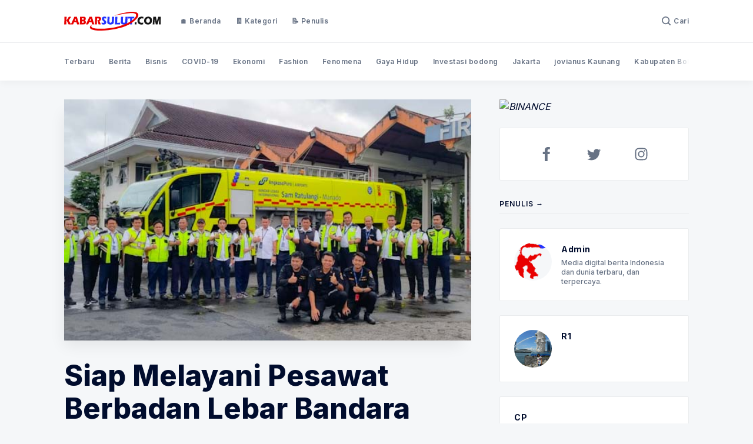

--- FILE ---
content_type: text/html; charset=utf-8
request_url: https://kabarsulut.com/siap-melayani-pesawat-berbadan-lebar-bandara-sam-ratulangi-dilengkapi-armada-arff/
body_size: 21205
content:
<!doctype html>
<html lang='id'>

<head>
  <meta charset='utf-8'>
  <meta http-equiv='X-UA-Compatible' content='IE=edge'>

  <title>Siap Melayani Pesawat Berbadan Lebar Bandara Sam Ratulangi Dilengkapi Armada ARFF</title>
  <meta name='viewport' content='width=device-width, initial-scale=1.0'>

  
<link rel='preconnect' href='https://fonts.gstatic.com'>

<link rel='preconnect' href='https://fonts.gstatic.com' crossorigin>

<link rel='preload' as='style' href='https://fonts.googleapis.com/css2?family=Inter:wght@400;500;600;700;800;900&display=swap'>

<link rel='stylesheet' href='https://fonts.googleapis.com/css2?family=Inter:wght@400;500;600;700;800;900&display=swap' media='print' onload="this.media='all'">

<noscript>
  <link rel='stylesheet' href='https://fonts.googleapis.com/css2?family=Inter:wght@400;500;600;700;800;900&display=swap'>
</noscript>  <style>
@charset "UTF-8";/*! normalize.css v8.0.1 | MIT License | github.com/necolas/normalize.css */html{line-height:1.15;-webkit-text-size-adjust:100%}body{margin:0}main{display:block}h1{font-size:2em;margin:.67em 0}hr{box-sizing:content-box;height:0;overflow:visible}pre{font-family:monospace,monospace;font-size:1em}a{background-color:transparent}abbr[title]{border-bottom:none;text-decoration:underline;text-decoration:underline dotted}b,strong{font-weight:bolder}code,kbd,samp{font-family:monospace,monospace;font-size:1em}small{font-size:80%}sub,sup{font-size:75%;line-height:0;position:relative;vertical-align:baseline}sub{bottom:-.25em}sup{top:-.5em}img{border-style:none}button,input,optgroup,select,textarea{font-family:inherit;font-size:100%;line-height:1.15;margin:0}button,input{overflow:visible}button,select{text-transform:none}[type=button],[type=reset],[type=submit],button{-webkit-appearance:button}[type=button]::-moz-focus-inner,[type=reset]::-moz-focus-inner,[type=submit]::-moz-focus-inner,button::-moz-focus-inner{border-style:none;padding:0}[type=button]:-moz-focusring,[type=reset]:-moz-focusring,[type=submit]:-moz-focusring,button:-moz-focusring{outline:1px dotted ButtonText}fieldset{padding:.35em .75em .625em}legend{box-sizing:border-box;color:inherit;display:table;max-width:100%;padding:0;white-space:normal}progress{vertical-align:baseline}textarea{overflow:auto}[type=checkbox],[type=radio]{box-sizing:border-box;padding:0}[type=number]::-webkit-inner-spin-button,[type=number]::-webkit-outer-spin-button{height:auto}[type=search]{-webkit-appearance:textfield;outline-offset:-2px}[type=search]::-webkit-search-decoration{-webkit-appearance:none}::-webkit-file-upload-button{-webkit-appearance:button;font:inherit}details{display:block}summary{display:list-item}template{display:none}[hidden]{display:none}:root{--color-brand:#5869DA;--color-white:#FFFFFF;--color-dark:#000C2D;--color-text:#000C2D;--color-gray:#687385;--color-error:#CC3C64;--color-success:#07815C;--color-border:#EAECEE;--bg-gray:#F5F7F9;--bg-gray-darker:#EDEFF1;--bg-dark:#12245A;--bg-white:var(--color-white);--color-code-inline:var(--color-text);--bg-tag-list:linear-gradient(to left, var(--bg-white), rgba(255, 255, 255, 0))}code[class*=language-],pre[class*=language-]{color:#000;background:0 0;text-shadow:0 1px #fff;font-family:Consolas,Monaco,"Andale Mono","Ubuntu Mono",monospace;font-size:1em;text-align:left;white-space:pre;word-spacing:normal;word-break:normal;word-wrap:normal;line-height:1.5;-moz-tab-size:4;-o-tab-size:4;tab-size:4;-webkit-hyphens:none;-ms-hyphens:none;hyphens:none}code[class*=language-] ::-moz-selection,code[class*=language-]::-moz-selection,pre[class*=language-] ::-moz-selection,pre[class*=language-]::-moz-selection{text-shadow:none;background:#b3d4fc}code[class*=language-] ::selection,code[class*=language-]::selection,pre[class*=language-] ::selection,pre[class*=language-]::selection{text-shadow:none;background:#b3d4fc}@media print{code[class*=language-],pre[class*=language-]{text-shadow:none}}pre[class*=language-]{padding:1em;margin:.5em 0;overflow:auto}:not(pre)>code[class*=language-],pre[class*=language-]{background:#f5f2f0}:not(pre)>code[class*=language-]{padding:.1em;border-radius:.3em;white-space:normal}.token.cdata,.token.comment,.token.doctype,.token.prolog{color:#708090}.token.punctuation{color:#999}.token.namespace{opacity:.7}.token.boolean,.token.constant,.token.deleted,.token.number,.token.property,.token.symbol,.token.tag{color:#905}.token.attr-name,.token.builtin,.token.char,.token.inserted,.token.selector,.token.string{color:#690}.language-css .token.string,.style .token.string,.token.entity,.token.operator,.token.url{color:#9a6e3a;background:hsla(0,0%,100%,.5)}.token.atrule,.token.attr-value,.token.keyword{color:#07a}.token.class-name,.token.function{color:#dd4a68}.token.important,.token.regex,.token.variable{color:#e90}.token.bold,.token.important{font-weight:700}.token.italic{font-style:italic}.token.entity{cursor:help}.tooltipped{position:relative}.tooltipped::after{position:absolute;z-index:1000000;display:none;padding:.5em .75em;font:normal normal 11px/1.5 -apple-system,BlinkMacSystemFont,"Segoe UI",Helvetica,Arial,sans-serif,"Apple Color Emoji","Segoe UI Emoji";-webkit-font-smoothing:subpixel-antialiased;color:#fff;text-align:center;text-decoration:none;text-shadow:none;text-transform:none;letter-spacing:normal;word-wrap:break-word;white-space:pre;pointer-events:none;content:attr(aria-label);background:#1b1f23;border-radius:6px;opacity:0}.tooltipped::before{position:absolute;z-index:1000001;display:none;width:0;height:0;color:#1b1f23;pointer-events:none;content:"";border:6px solid transparent;opacity:0}@-webkit-keyframes tooltip-appear{from{opacity:0}to{opacity:1}}@keyframes tooltip-appear{from{opacity:0}to{opacity:1}}.tooltipped:active::after,.tooltipped:active::before,.tooltipped:focus::after,.tooltipped:focus::before,.tooltipped:hover::after,.tooltipped:hover::before{display:inline-block;text-decoration:none;-webkit-animation-name:tooltip-appear;animation-name:tooltip-appear;-webkit-animation-duration:.1s;animation-duration:.1s;-webkit-animation-fill-mode:forwards;animation-fill-mode:forwards;-webkit-animation-timing-function:ease-in;animation-timing-function:ease-in;-webkit-animation-delay:.4s;animation-delay:.4s}.tooltipped-no-delay:active::after,.tooltipped-no-delay:active::before,.tooltipped-no-delay:focus::after,.tooltipped-no-delay:focus::before,.tooltipped-no-delay:hover::after,.tooltipped-no-delay:hover::before{-webkit-animation-delay:0s;animation-delay:0s}.tooltipped-multiline:active::after,.tooltipped-multiline:focus::after,.tooltipped-multiline:hover::after{display:table-cell}.tooltipped-s::after,.tooltipped-se::after,.tooltipped-sw::after{top:100%;right:50%;margin-top:6px}.tooltipped-s::before,.tooltipped-se::before,.tooltipped-sw::before{top:auto;right:50%;bottom:-7px;margin-right:-6px;border-bottom-color:#1b1f23}.tooltipped-se::after{right:auto;left:50%;margin-left:-16px}.tooltipped-sw::after{margin-right:-16px}.tooltipped-n::after,.tooltipped-ne::after,.tooltipped-nw::after{right:50%;bottom:100%;margin-bottom:6px}.tooltipped-n::before,.tooltipped-ne::before,.tooltipped-nw::before{top:-7px;right:50%;bottom:auto;margin-right:-6px;border-top-color:#1b1f23}.tooltipped-ne::after{right:auto;left:50%;margin-left:-16px}.tooltipped-nw::after{margin-right:-16px}.tooltipped-n::after,.tooltipped-s::after{-webkit-transform:translateX(50%);transform:translateX(50%)}.tooltipped-w::after{right:100%;bottom:50%;margin-right:6px;-webkit-transform:translateY(50%);transform:translateY(50%)}.tooltipped-w::before{top:50%;bottom:50%;left:-7px;margin-top:-6px;border-left-color:#1b1f23}.tooltipped-e::after{bottom:50%;left:100%;margin-left:6px;-webkit-transform:translateY(50%);transform:translateY(50%)}.tooltipped-e::before{top:50%;right:-7px;bottom:50%;margin-top:-6px;border-right-color:#1b1f23}.tooltipped-align-right-1::after,.tooltipped-align-right-2::after{right:0;margin-right:0}.tooltipped-align-right-1::before{right:10px}.tooltipped-align-right-2::before{right:15px}.tooltipped-align-left-1::after,.tooltipped-align-left-2::after{left:0;margin-left:0}.tooltipped-align-left-1::before{left:5px}.tooltipped-align-left-2::before{left:10px}.tooltipped-multiline::after{width:-webkit-max-content;width:-moz-max-content;width:max-content;max-width:250px;word-wrap:break-word;white-space:pre-line;border-collapse:separate}.tooltipped-multiline.tooltipped-n::after,.tooltipped-multiline.tooltipped-s::after{right:auto;left:50%;-webkit-transform:translateX(-50%);transform:translateX(-50%)}.tooltipped-multiline.tooltipped-e::after,.tooltipped-multiline.tooltipped-w::after{right:100%}@media screen and (min-width:0\0){.tooltipped-multiline::after{width:250px}}.tooltipped-sticky::after,.tooltipped-sticky::before{display:inline-block}.tooltipped-sticky.tooltipped-multiline::after{display:table-cell}@-webkit-keyframes spin{100%{-webkit-transform:rotate(360deg);transform:rotate(360deg)}}@keyframes spin{100%{-webkit-transform:rotate(360deg);transform:rotate(360deg)}}.icon{position:relative;display:inline-block;width:25px;height:25px;overflow:hidden;fill:currentColor}.icon__cnt{width:100%;height:100%;background:inherit;fill:inherit;pointer-events:none;-webkit-transform:translateX(0);transform:translateX(0);-ms-transform:translate(.5px,-.3px)}.icon--m{width:50px;height:50px}.icon--l{width:100px;height:100px}.icon--xl{width:150px;height:150px}.icon--xxl{width:200px;height:200px}.icon__spinner{position:absolute;top:0;left:0;width:100%;height:100%}.icon--ei-spinner .icon__spinner,.icon--ei-spinner-2 .icon__spinner{-webkit-animation:spin 1s steps(12) infinite;animation:spin 1s steps(12) infinite}.icon--ei-spinner-3 .icon__spinner{-webkit-animation:spin 1.5s linear infinite;animation:spin 1.5s linear infinite}.icon--ei-sc-facebook{fill:#3b5998}.icon--ei-sc-github{fill:#333}.icon--ei-sc-google-plus{fill:#dd4b39}.icon--ei-sc-instagram{fill:#3f729b}.icon--ei-sc-linkedin{fill:#0976b4}.icon--ei-sc-odnoklassniki{fill:#ed812b}.icon--ei-sc-skype{fill:#00aff0}.icon--ei-sc-soundcloud{fill:#f80}.icon--ei-sc-tumblr{fill:#35465c}.icon--ei-sc-twitter{fill:#55acee}.icon--ei-sc-vimeo{fill:#1ab7ea}.icon--ei-sc-vk{fill:#45668e}.icon--ei-sc-youtube{fill:#e52d27}.icon--ei-sc-pinterest{fill:#bd081c}.icon--ei-sc-telegram{fill:#08c}img[data-action=zoom]{cursor:pointer;cursor:-webkit-zoom-in;cursor:-moz-zoom-in}.zoom-img,.zoom-img-wrap{position:relative;z-index:666;-webkit-transition:all .3s;transition:all .3s}img.zoom-img{cursor:pointer;cursor:-webkit-zoom-out;cursor:-moz-zoom-out}.zoom-overlay{z-index:420;background:#fff;position:fixed;top:0;left:0;right:0;bottom:0;pointer-events:none;filter:"alpha(opacity=0)";opacity:0;-webkit-transition:opacity .3s;transition:opacity .3s}.zoom-overlay-open .zoom-overlay{filter:"alpha(opacity=100)";opacity:1}.zoom-overlay-open,.zoom-overlay-transitioning{cursor:default}.commento-root{padding:32px!important}.commento-root .commento-markdown-help tr td pre{padding:initial;background:0 0}.commento-root blockquote{border-top:0;font-weight:inherit;-webkit-box-shadow:none;box-shadow:none}.commento-root .commento-markdown-help tr td{border:0}.commento-root .commento-markdown-help{border-collapse:initial}.zoom-overlay{background-color:var(--bg-gray)}.icon{width:24px;height:24px}.icon--m{width:48px;height:48px}html{-webkit-box-sizing:border-box;box-sizing:border-box}*,:after,:before{-webkit-box-sizing:inherit;box-sizing:inherit}blockquote,body,dd,dl,fieldset,figure,h1,h2,h3,h4,h5,h6,hr,legend,ol,p,pre,ul{margin:0;padding:0}li>ol,li>ul{margin-bottom:0}table{border-collapse:collapse;border-spacing:0}.o-grid{margin:0 auto;max-width:1142px;padding:0 16px}@media (min-width:40em){.o-grid{display:-webkit-box;display:-ms-flexbox;display:flex;-ms-flex-wrap:wrap;flex-wrap:wrap}}.o-grid .o-grid{padding:0}@media (min-width:40em){.o-grid .o-grid{margin-right:-16px;margin-left:-16px}}@media (min-width:64em){.o-grid .o-grid{margin-right:-24px;margin-left:-24px}}.o-grid--center{-webkit-box-align:center;-ms-flex-align:center;align-items:center}.o-grid--full{max-width:100vw}@media (min-width:40em){.o-grid__col{-webkit-box-flex:1;-ms-flex-positive:1;flex-grow:1;padding-right:16px;padding-left:16px}}@media (min-width:64em){.o-grid__col{-webkit-box-flex:1;-ms-flex-positive:1;flex-grow:1;padding-right:24px;padding-left:24px}}.o-grid__col--1-3-s{width:33.3333333333%}.o-grid__col--2-3-s{width:66.6666666667%}.o-grid__col--1-4-s{width:25%}.o-grid__col--2-4-s{width:50%}.o-grid__col--3-4-s{width:75%}.o-grid__col--4-4-s{width:100%}@media (min-width:40em){.o-grid__col--1-3-m{width:33.3333333333%}.o-grid__col--2-3-m{width:66.6666666667%}.o-grid__col--1-4-m{width:25%}.o-grid__col--2-4-m{width:50%}.o-grid__col--3-4-m{width:75%}.o-grid__col--9-10-m{width:90%}.o-grid__col--4-4-m{width:100%}}@media (min-width:64em){.o-grid__col--1-3-l{width:33.3333333333%}.o-grid__col--2-3-l{width:66.6666666667%}.o-grid__col--1-4-l{width:25%}.o-grid__col--2-4-l{width:50%}.o-grid__col--3-4-l{width:75%}.o-grid__col--4-4-l{width:100%}}.o-grid__col--full{width:100%}.o-grid__col--center{margin:0 auto;-webkit-box-flex:initial;-ms-flex-positive:initial;flex-grow:initial}.o-grid__col--end{margin-left:auto}.o-grid__col--initial-grow{-webkit-box-flex:initial;-ms-flex-positive:initial;flex-grow:initial}.c-site-container{display:-webkit-box;display:-ms-flexbox;display:flex;min-height:100vh;-webkit-box-orient:vertical;-webkit-box-direction:normal;-ms-flex-direction:column;flex-direction:column}.c-site-container .o-wrapper{-webkit-box-flex:1;-ms-flex:1 0 auto;flex:1 0 auto}.o-plain-list{margin:0;padding:0;list-style:none}body{direction:ltr;color:var(--color-text);font-size:16px;font-family:Inter,-apple-system,BlinkMacSystemFont,"Segoe UI",Helvetica,Arial,sans-serif,"Apple Color Emoji","Segoe UI Emoji","Segoe UI Symbol";line-height:1.5;background-color:var(--bg-gray);-webkit-font-smoothing:antialiased;-moz-osx-font-smoothing:grayscale}a{color:inherit;text-decoration:none}dd,ol,ul{margin-left:16px}img{height:auto;display:block;max-width:100%;font-style:italic}hr{border:0;margin-bottom:32px}hr.seperator{margin-top:32px;border-bottom:.5px solid var(--color-border)}h1,h2,h3,h4,h5,h6{font-weight:800}h1{font-size:56px;line-height:64px}h2{font-size:48px;line-height:56px}h3{font-size:40px;line-height:48px}h4{font-size:32px;line-height:40px}h5{font-size:24px;line-height:32px}h6{font-size:20px;line-height:24px}b,strong{font-weight:700}blockquote{padding:24px 0;font-size:24px;line-height:32px;border-top:8px solid var(--color-brand);-webkit-box-shadow:0 1px 0 0 var(--color-brand);box-shadow:0 1px 0 0 var(--color-brand)}@media (min-width:64em){blockquote{font-size:32px;line-height:40px}}li code,p code{color:var(--color-code-inline);padding:4px 8px;border-radius:2px;background-color:var(--bg-white)}code,code[class*=language-]{font-size:16px;line-height:24px;text-shadow:none}.kg-code-card,pre,pre[class*=language-]{width:100%;overflow-x:auto;border-radius:2px}pre,pre[class*=language-]{padding:32px;margin-top:32px;margin-bottom:0;background-color:var(--bg-white)}.kg-code-card pre{margin-top:0}.token.operator{background-color:transparent}input[type=color],input[type=date],input[type=datetime-local],input[type=datetime],input[type=email],input[type=month],input[type=number],input[type=password],input[type=search],input[type=tel],input[type=text],input[type=time],input[type=url],input[type=week],select,textarea{width:100%;display:block;padding:8px 16px;margin-bottom:16px;border:1px solid #dfe3e9;border-radius:2px;color:var(--color-text);background-color:var(--color-white);font-size:16px;line-height:24px;font-family:Inter,-apple-system,BlinkMacSystemFont,"Segoe UI",Helvetica,Arial,sans-serif,"Apple Color Emoji","Segoe UI Emoji","Segoe UI Symbol"}table{width:100%;max-width:100%;background-color:var(--bg-white)}table td,table th{text-align:left;padding:16px 32px;border-top:1px solid var(--color-border)}table thead th{white-space:nowrap}table tbody+tbody{border-top:2px solid var(--color-border)}.responsive-table{display:block;width:100%;overflow-x:auto}:lang(ar) *{letter-spacing:initial!important}:lang(ar) .c-nav__item{font-size:14px}:lang(ar) .icon--ei-chevron-right .icon__cnt{-webkit-transform:scaleX(-1);transform:scaleX(-1)}.c-header{position:relative;padding:20px 0;background-color:var(--bg-white);border-bottom:.5px solid var(--color-border)}.c-header__inner{position:relative;display:-webkit-box;display:-ms-flexbox;display:flex;-webkit-box-align:center;-ms-flex-align:center;align-items:center;-webkit-box-pack:justify;-ms-flex-pack:justify;justify-content:space-between}.c-logo{margin-right:32px}.c-logo__link{display:block;line-height:1;font-weight:700;font-size:22px;-webkit-transition:color .26s ease-in-out;transition:color .26s ease-in-out}.c-logo__link:active,.c-logo__link:focus,.c-logo__link:hover{color:var(--color-brand)}.c-logo__img{max-height:32px}@media (max-width:63.99em){.c-nav-wrap{display:-webkit-box;display:-ms-flexbox;display:flex;-webkit-box-align:center;-ms-flex-align:center;align-items:center;-webkit-box-orient:vertical;-webkit-box-direction:normal;-ms-flex-direction:column;flex-direction:column;position:fixed;top:0;bottom:0;right:0;left:0;z-index:10;width:100%;height:100vh;padding-top:72px;background-color:var(--bg-gray);opacity:0;visibility:hidden;-webkit-transform:scale(.96);transform:scale(.96)}.c-nav-wrap.is-active{opacity:1;visibility:visible;-webkit-transform:scale(1);transform:scale(1);-webkit-transition:all 250ms cubic-bezier(.694,0,.335,1);transition:all 250ms cubic-bezier(.694,0,.335,1)}}@media (min-width:64em){.c-nav-wrap{display:block;-webkit-box-flex:2;-ms-flex:2;flex:2;display:-webkit-box;display:-ms-flexbox;display:flex;-webkit-box-align:center;-ms-flex-align:center;align-items:center;-webkit-box-pack:justify;-ms-flex-pack:justify;justify-content:space-between}}@media (max-width:63.99em){.c-nav{width:100%;padding-left:32px;padding-right:32px}}@media (min-width:64em){.c-nav{display:-webkit-box;display:-ms-flexbox;display:flex;-webkit-box-align:center;-ms-flex-align:center;align-items:center;-webkit-box-pack:end;-ms-flex-pack:end;justify-content:flex-end}.c-nav--left{-webkit-box-pack:end;-ms-flex-pack:end;justify-content:end}.c-nav--right{-webkit-box-pack:end;-ms-flex-pack:end;justify-content:flex-end}}@media (min-width:64em){.c-nav__item:not(:last-child){margin-right:24px}}@media (max-width:63.99em){.c-nav__item{margin-bottom:16px}}.c-nav__link{display:-webkit-box;display:-ms-flexbox;display:flex;-webkit-box-align:center;-ms-flex-align:center;align-items:center;font-size:12px;line-height:16px;font-weight:600;white-space:nowrap;color:var(--color-gray);letter-spacing:.5px;-webkit-transition:color .26s;transition:color .26s}@media (max-width:63.99em){.c-nav__link{font-size:14px;line-height:22px}}.c-nav__link--current{color:var(--color-text)}.home-template .c-nav__link--current{color:var(--color-gray)}.c-nav__link:active,.c-nav__link:focus,.c-nav__link:hover{color:var(--color-text)}.c-nav__icon-search{width:16px;height:16px;margin-right:4px}.c-nav-toggle{position:absolute;top:50%;right:0;z-index:10;height:16px;width:24px;cursor:pointer;-webkit-transform:translateY(-50%);transform:translateY(-50%)}@media (min-width:64em){.c-nav-toggle{display:none}}.c-nav-toggle__icon{position:absolute;left:0;height:1px;width:24px;background:var(--color-text);cursor:pointer}.c-nav-toggle__icon:after,.c-nav-toggle__icon:before{content:"";display:block;height:100%;background-color:inherit}.c-nav-toggle__icon:before{-webkit-transform:translateY(16px);transform:translateY(16px)}.c-nav-toggle__icon:after{-webkit-transform:translateY(7px);transform:translateY(7px)}.c-nav-toggle--close .c-nav-toggle__icon{height:2px;background-color:transparent}.c-nav-toggle--close .c-nav-toggle__icon:after,.c-nav-toggle--close .c-nav-toggle__icon:before{position:relative;visibility:visible;background:var(--color-text)}.c-nav-toggle--close .c-nav-toggle__icon:before{top:9px;-webkit-transform:rotate(-45deg);transform:rotate(-45deg)}.c-nav-toggle--close .c-nav-toggle__icon:after{top:7px;-webkit-transform:rotate(45deg);transform:rotate(45deg)}.c-search{position:fixed;top:0;right:0;bottom:0;left:0;padding-top:72px;background:var(--bg-gray);z-index:-1;opacity:0;-webkit-transform:scale(.96);transform:scale(.96);-webkit-transition:opacity 250ms cubic-bezier(.8,0,.55,.94),z-index 250ms step-end,-webkit-transform 250ms cubic-bezier(.694,0,.335,1);transition:opacity 250ms cubic-bezier(.8,0,.55,.94),z-index 250ms step-end,-webkit-transform 250ms cubic-bezier(.694,0,.335,1);transition:transform 250ms cubic-bezier(.694,0,.335,1),opacity 250ms cubic-bezier(.8,0,.55,.94),z-index 250ms step-end;transition:transform 250ms cubic-bezier(.694,0,.335,1),opacity 250ms cubic-bezier(.8,0,.55,.94),z-index 250ms step-end,-webkit-transform 250ms cubic-bezier(.694,0,.335,1)}.c-search.is-active{z-index:101;opacity:1;-webkit-transform:scale(1);transform:scale(1);-webkit-transition:opacity 250ms cubic-bezier(.8,0,.55,.94),z-index 250ms step-start,-webkit-transform 250ms cubic-bezier(.8,0,.55,.94);transition:opacity 250ms cubic-bezier(.8,0,.55,.94),z-index 250ms step-start,-webkit-transform 250ms cubic-bezier(.8,0,.55,.94);transition:transform 250ms cubic-bezier(.8,0,.55,.94),opacity 250ms cubic-bezier(.8,0,.55,.94),z-index 250ms step-start;transition:transform 250ms cubic-bezier(.8,0,.55,.94),opacity 250ms cubic-bezier(.8,0,.55,.94),z-index 250ms step-start,-webkit-transform 250ms cubic-bezier(.8,0,.55,.94)}.c-search__form{display:-webkit-box;display:-ms-flexbox;display:flex;-webkit-box-pack:center;-ms-flex-pack:center;justify-content:center;-webkit-box-align:center;-ms-flex-align:center;align-items:center;position:relative}.c-search__icon{position:absolute;left:24px;fill:var(--color-gray);width:24px;height:24px}.c-search__input[type=search]{width:100%;margin-bottom:0;padding:16px;padding-left:56px;font-weight:600;border:.5px solid var(--color-border);color:var(--color-text);-webkit-appearance:none}.c-search__input[type=search]::-webkit-input-placeholder{opacity:1;color:var(--color-gray)}.c-search__input[type=search]::-moz-placeholder{opacity:1;color:var(--color-gray)}.c-search__input[type=search]::-ms-input-placeholder{opacity:1;color:var(--color-gray)}.c-search__input[type=search]::placeholder{opacity:1;color:var(--color-gray)}.c-search__close{display:-webkit-box;display:-ms-flexbox;display:flex;-webkit-box-pack:center;-ms-flex-pack:center;justify-content:center;-webkit-box-align:center;-ms-flex-align:center;align-items:center;position:absolute;top:16px;right:16px;width:48px;height:48px;cursor:pointer;border-radius:100%;background-color:var(--bg-white);border:4px solid var(--color-border)}@media (min-width:40em){.c-search__close{top:16px;right:24px}}@media (min-width:64em){.c-search__close{top:32px;right:32px}}.c-search__close .icon{fill:var(--color-gray);-webkit-transition:.5s;transition:.5s}.c-search__close:hover .icon{fill:var(--color-gray);-webkit-transform:rotate(90deg);transform:rotate(90deg)}.c-search-results{display:none;height:calc(100vh - 168px);overflow:auto;white-space:normal;margin-top:16px}@media (min-width:40em){.c-search-results{height:calc(100vh - 160px)}}.c-search-result{display:-webkit-box;display:-ms-flexbox;display:flex;-webkit-box-align:center;-ms-flex-align:center;align-items:center;line-height:1;padding:16px;background-color:var(--bg-white);border-radius:2px;border:.5px solid var(--color-border)}@media (min-width:64em){.c-search-result{padding:24px}}.c-search-result:not(:last-child){margin-bottom:24px}.c-search-result__content{-webkit-box-flex:1;-ms-flex:1;flex:1}.c-search-result__title{font-size:16px;line-height:24px;font-weight:700}@media (min-width:64em){.c-search-result__title{font-size:22px;line-height:32px}}.c-search-result__excerpt{overflow-y:hidden;display:-webkit-box;-webkit-line-clamp:2;-webkit-box-orient:vertical;font-size:14px;font-weight:500;line-height:22px;color:var(--color-gray)}.c-search-result__date{display:block;margin-top:8px;font-size:12px;font-weight:500;line-height:16px;color:var(--color-gray)}.c-search-result__media{margin-left:16px;background-color:var(--bg-white)}@media (min-width:64em){.c-search-result__media{margin-left:24px}}.c-search-result__image{display:block;width:72px;height:64px;background-repeat:no-repeat;background-position:center;background-size:cover;background-color:var(--bg-gray)}@media (min-width:64em){.c-search-result__image{width:128px;height:96px}}.c-search-result:active,.c-search-result:focus,.c-search-result:hover{color:var(--color-text)}.c-search-result:active .c-search-result__title,.c-search-result:focus .c-search-result__title,.c-search-result:hover .c-search-result__title{text-decoration:underline}.c-post-image-wrap{position:relative;margin-bottom:32px;background-color:var(--bg-gray-darker);-webkit-box-shadow:-8px 16px 24px -8px rgba(0,0,0,.08);box-shadow:-8px 16px 24px -8px rgba(0,0,0,.08)}.c-post-image-wrap:after{content:"";display:block;height:0;width:100%;padding-bottom:56.25%}.c-post-image{position:absolute;top:0;left:0;width:100%;height:100%;-o-object-fit:cover;object-fit:cover}.c-post-header{margin-bottom:32px}.c-post-header__title{margin-bottom:0;font-size:32px;line-height:40px}@media (min-width:40em){.c-post-header__title{font-size:40px;line-height:48px}}@media (min-width:64em){.c-post-header__title{font-size:48px;line-height:56px}}.c-post-header__excerpt{margin-left:auto;margin-right:auto;margin-top:16px;color:var(--color-gray);font-size:20px;line-height:24px}@media (min-width:64em){.c-post-header__excerpt{font-size:24px;line-height:32px}}.c-post-header__meta{margin-top:32px;font-size:12px;line-height:16px;letter-spacing:.5px}@media (min-width:40em){.c-post-header__meta{display:-webkit-box;display:-ms-flexbox;display:flex;-webkit-box-align:center;-ms-flex-align:center;align-items:center}}.c-post-header__author{display:-webkit-box;display:-ms-flexbox;display:flex;-webkit-box-align:center;-ms-flex-align:center;align-items:center}.c-post-header__author:active .c-post-card__author_name,.c-post-header__author:focus .c-post-card__author_name,.c-post-header__author:hover .c-post-card__author_name{color:var(--color-text)}.c-post-header__author_name{font-weight:600;-webkit-transition:color .26s;transition:color .26s}.c-post-header__date{font-size:12px;line-height:16px}.c-post-header__author_media{width:32px;height:32px;border-radius:100%;margin-right:8px;background-color:var(--bg-white)}.c-post-header__author_image{width:32px;height:32px;-o-object-fit:cover;object-fit:cover;border-radius:100%}.c-share{display:-webkit-box;display:-ms-flexbox;display:flex}@media (max-width:39.99em){.c-share{margin-top:16px;-webkit-box-pack:start;-ms-flex-pack:start;justify-content:flex-start}}@media (min-width:40em){.c-share{margin-left:auto}}.c-share__item:not(:last-child){margin-right:8px}.c-share__link{display:-webkit-box;display:-ms-flexbox;display:flex;-webkit-box-align:center;-ms-flex-align:center;align-items:center;-webkit-box-pack:center;-ms-flex-pack:center;justify-content:center;width:40px;height:40px;border-radius:100%;background-color:var(--bg-white);-webkit-transition:.5s;transition:.5s;border:.5px solid var(--color-border)}.c-share__link:active,.c-share__link:focus,.c-share__link:hover{opacity:.8}.c-post>*+*{margin-top:32px}.c-content{display:-webkit-box;display:-ms-flexbox;display:flex;-webkit-box-align:center;-ms-flex-align:center;align-items:center;-webkit-box-orient:vertical;-webkit-box-direction:normal;-ms-flex-direction:column;flex-direction:column;word-break:break-word}.c-content>*{min-width:100%}.c-content>*+*{margin-top:32px}.c-content a{color:var(--color-text);text-decoration:underline}.c-content a:active,.c-content a:focus,.c-content a:hover{color:var(--color-brand);text-decoration:underline}.c-content dl,.c-content fieldset,.c-content form,.c-content ol,.c-content p,.c-content ul{font-size:18px;line-height:28px}.c-content table{font-size:16px;line-height:24px;font-family:Inter,-apple-system,BlinkMacSystemFont,"Segoe UI",Helvetica,Arial,sans-serif,"Apple Color Emoji","Segoe UI Emoji","Segoe UI Symbol"}.c-content hr{display:-webkit-box;display:-ms-flexbox;display:flex;-webkit-box-align:center;-ms-flex-align:center;align-items:center;-webkit-box-pack:center;-ms-flex-pack:center;justify-content:center;position:relative;bottom:4px;margin-bottom:0}.c-content hr:before{content:". . .";color:var(--color-text)}.c-content h1,.c-content h2,.c-content h3,.c-content h4,.c-content h5,.c-content h6{margin-top:48px}.c-content h1:first-child,.c-content h2:first-child,.c-content h3:first-child,.c-content h4:first-child,.c-content h5:first-child,.c-content h6:first-child{margin-top:0}.c-content h1+*,.c-content h2+*,.c-content h3+*,.c-content h4+*,.c-content h5+*,.c-content h6+*{margin-top:8px}.c-content h1{font-size:40px;line-height:48px}.c-content h1+h2,.c-content h1+h3,.c-content h1+h4,.c-content h1+h5,.c-content h1+h6{margin-top:16px}.c-content h2{font-size:32px;line-height:40px}.c-content h2+h3,.c-content h2+h4,.c-content h2+h5,.c-content h2+h6{margin-top:16px}.c-content h3{font-size:24px;line-height:32px}.c-content h3+h4,.c-content h3+h5,.c-content h3+h6{margin-top:16px}.c-content h4{font-size:20px;line-height:24px}.c-content h4+h5,.c-content h4+h6{margin-top:8px}.c-content h5{font-size:16px;line-height:20px}.c-content h5+h6{margin-top:8px}.c-content dd,.c-content ol,.c-content ul{padding-left:8px;padding-right:16px}.c-content dd>*+*,.c-content ol>*+*,.c-content ul>*+*{margin-top:8px}.c-content dd:not(:root:root),.c-content ol:not(:root:root),.c-content ul:not(:root:root){-webkit-padding-start:16px}.c-content .gh-post-upgrade-cta{display:none;visibility:hidden}.kg-embed-card{display:-webkit-box;display:-ms-flexbox;display:flex;-webkit-box-align:center;-ms-flex-align:center;align-items:center;-webkit-box-orient:vertical;-webkit-box-direction:normal;-ms-flex-direction:column;flex-direction:column}.kg-embed-card>*{width:100%}.kg-card figcaption{width:100%;text-align:center;padding:16px;color:var(--color-gray);font-size:12px;line-height:16px;font-weight:600;letter-spacing:.5px;background-color:var(--bg-white)}.kg-image{margin:auto}.kg-width-full,.kg-width-wide{width:100%}.twitter-tweet{margin-top:0!important;margin-bottom:0!important;overflow:hidden!important;width:100%!important}.twitter-tweet+script+figcaption{background-color:var(--bg-gray)}.instagram-media{margin-bottom:0!important}.instagram-media+script+figcaption{background-color:var(--bg-gray)}.kg-gallery-container{display:-webkit-box;display:-ms-flexbox;display:flex;-webkit-box-orient:vertical;-webkit-box-direction:normal;-ms-flex-direction:column;flex-direction:column}.kg-gallery-row{display:-webkit-box;display:-ms-flexbox;display:flex;-webkit-box-orient:horizontal;-webkit-box-direction:normal;-ms-flex-direction:row;flex-direction:row;-webkit-box-pack:center;-ms-flex-pack:center;justify-content:center}.kg-gallery-image img{width:100%;height:100%}.kg-gallery-row:not(:first-of-type){margin-top:16px}@media (min-width:64em){.kg-gallery-row:not(:first-of-type){margin-top:24px}}.kg-gallery-image:not(:first-of-type){margin-left:16px}@media (min-width:64em){.kg-gallery-image:not(:first-of-type){margin-left:24px}}.kg-bookmark-card{width:100%}a.kg-bookmark-container{display:-webkit-box;display:-ms-flexbox;display:flex;min-height:144px;color:var(--color-text);text-decoration:none;background-color:var(--bg-white);border-radius:2px}a.kg-bookmark-container:active,a.kg-bookmark-container:focus,a.kg-bookmark-container:hover{text-decoration:none}a.kg-bookmark-container:active .kg-bookmark-title,a.kg-bookmark-container:focus .kg-bookmark-title,a.kg-bookmark-container:hover .kg-bookmark-title{color:var(--color-brand)}.kg-card-hascaption a.kg-bookmark-container{border-bottom-left-radius:0;border-bottom-right-radius:0;-webkit-box-shadow:inset 0 -1px 0 0 var(--color-border);box-shadow:inset 0 -1px 0 0 var(--color-border)}.kg-bookmark-content{display:-webkit-box;display:-ms-flexbox;display:flex;-webkit-box-flex:1;-ms-flex-positive:1;flex-grow:1;-webkit-box-orient:vertical;-webkit-box-direction:normal;-ms-flex-direction:column;flex-direction:column;-webkit-box-align:start;-ms-flex-align:start;align-items:flex-start;-webkit-box-pack:start;-ms-flex-pack:start;justify-content:start;padding:24px}@media (min-width:64em){.kg-bookmark-content{padding:32px}}.kg-bookmark-title{font-size:16px;line-height:20px;font-weight:700;-webkit-transition:color .26s ease-in-out;transition:color .26s ease-in-out}.kg-bookmark-description{color:var(--color-gray);font-size:12px;line-height:16px;font-weight:500;margin-top:8px;max-height:48px;overflow-y:hidden;display:-webkit-box;-webkit-line-clamp:2;-webkit-box-orient:vertical}.kg-bookmark-metadata{display:-webkit-box;display:-ms-flexbox;display:flex;-ms-flex-wrap:wrap;flex-wrap:wrap;-webkit-box-align:center;-ms-flex-align:center;align-items:center;margin-top:8px;color:var(--color-gray);font-size:12px;line-height:16px}.kg-bookmark-publisher{overflow:hidden;text-overflow:ellipsis;white-space:nowrap;max-width:240px}.kg-bookmark-icon{width:24px;height:24px;border-radius:24px;margin-right:8px}.kg-bookmark-author:after{content:"•";margin:0 8px}.kg-bookmark-thumbnail{position:relative;min-width:33%;max-height:100%}.kg-bookmark-thumbnail img{position:absolute;top:0;left:0;width:100%;height:100%;-o-object-fit:cover;object-fit:cover}@media (max-width:39.99em){.kg-bookmark-container{-webkit-box-orient:vertical;-webkit-box-direction:normal;-ms-flex-direction:column;flex-direction:column}.kg-bookmark-thumbnail{-webkit-box-ordinal-group:2;-ms-flex-order:1;order:1;width:100%;min-height:160px}.kg-bookmark-content{-webkit-box-ordinal-group:3;-ms-flex-order:2;order:2}}.c-btn{display:inline-block;padding:16px 32px;color:var(--color-white);background-color:var(--color-dark);font-size:12px;line-height:16px;font-weight:600;font-family:Inter,-apple-system,BlinkMacSystemFont,"Segoe UI",Helvetica,Arial,sans-serif,"Apple Color Emoji","Segoe UI Emoji","Segoe UI Symbol";letter-spacing:.5px;text-align:center;text-transform:initial;white-space:nowrap;border:none;cursor:pointer;border-radius:2px;-webkit-transition:all .26s ease-in-out;transition:all .26s ease-in-out}.c-btn:active,.c-btn:focus,.c-btn:hover{opacity:.9;text-decoration:none}.c-btn--disabled{opacity:.5;cursor:not-allowed}.c-btn--full{width:100%}.c-btn--fit-content{width:-webkit-fit-content;width:-moz-fit-content;width:fit-content}.c-btn--small{padding:8px 16px}.c-btn--outline{color:var(--color-brand);background-color:var(--bg-white);-webkit-box-shadow:inset 0 0 0 1px var(--color-brand);box-shadow:inset 0 0 0 1px var(--color-brand)}.c-btn--outline:active,.c-btn--outline:focus,.c-btn--outline:hover{color:var(--color-white);background-color:var(--color-brand)}.c-btn--action{color:var(--color-white);background-color:var(--color-brand)}.c-btn--danger{color:var(--color-white);background-color:var(--color-error)}.c-btn--dark{color:var(--color-white);background-color:var(--bg-dark)}.c-btn--loading,.c-btn.loading,.c-subscribe-form .c-btn{display:-webkit-box;display:-ms-flexbox;display:flex;-webkit-box-align:center;-ms-flex-align:center;align-items:center;-webkit-box-pack:center;-ms-flex-pack:center;justify-content:center}@-webkit-keyframes spin{0%{-webkit-transform:rotate(0)}100%{-webkit-transform:rotate(360deg)}}.c-btn--loading:after,.c-btn.loading:after,.c-subscribe-form .c-btn:after{margin-left:8px;content:"";display:block;height:16px;width:16px;border:2px solid var(--color-white);border-radius:100%;border-right-color:transparent;border-top-color:transparent;-webkit-animation:spin .5s infinite linear;animation:spin .5s infinite linear}.c-post-card{position:relative;display:-webkit-box;display:-ms-flexbox;display:flex;width:100%;overflow:hidden;-webkit-box-orient:vertical;-webkit-box-direction:normal;-ms-flex-direction:column;flex-direction:column;margin-bottom:32px;background-color:var(--bg-white);border-radius:2px;-webkit-box-shadow:inset 0 0 0 1px var(--color-border);box-shadow:inset 0 0 0 1px var(--color-border)}.c-post-card__media{overflow:hidden;background-color:var(--bg-gray-darker)}.c-post-card__image-wrap{display:block;position:relative;padding-top:56.25%}.c-post-card__image{position:absolute;top:0;left:0;width:100%;height:100%;-o-object-fit:cover;object-fit:cover}.c-post-card__content{-webkit-box-flex:1;-ms-flex-positive:1;flex-grow:1;padding:24px}@media (min-width:64em){.c-post-card__content{padding:32px}}.c-post-card__title{font-weight:900;font-size:20px;line-height:24px}@media (min-width:40em){.c-post-card__title{font-size:24px;line-height:32px}}@media (min-width:64em){.c-post-card__title{font-size:32px;line-height:40px}}.c-post-card__url:after{content:"";position:absolute;left:0;top:0;right:0;bottom:0;z-index:1}.c-post-card__visibility{display:inline-block;font-size:12px;line-height:16px;font-weight:500;color:var(--color-success)}.c-post-card__visibility span{display:none}.c-post-card__visibility--members .members,.c-post-card__visibility--paid .paid,.c-post-card__visibility--public .public{display:block}.c-post-card__excerpt{font-size:14px;line-height:22px;font-weight:500;color:var(--color-gray);margin-top:8px;overflow-y:hidden;display:-webkit-box;-webkit-line-clamp:3;-webkit-box-orient:vertical}.c-post-card__meta{display:-webkit-box;display:-ms-flexbox;display:flex;-webkit-box-align:center;-ms-flex-align:center;align-items:center;-webkit-box-pack:justify;-ms-flex-pack:justify;justify-content:space-between;position:relative;z-index:2;font-size:12px;line-height:16px;font-weight:500;letter-spacing:.5px;margin-top:16px;padding-top:16px;border-top:.5px solid var(--color-border)}.c-post-card__author{display:-webkit-box;display:-ms-flexbox;display:flex;-webkit-box-align:center;-ms-flex-align:center;align-items:center;color:var(--color-gray);white-space:nowrap}.c-post-card__author:active .c-post-card__author_name,.c-post-card__author:focus .c-post-card__author_name,.c-post-card__author:hover .c-post-card__author_name{color:var(--color-text)}.c-post-card__author_name{font-weight:600;-webkit-transition:color .26s;transition:color .26s}.c-post-card__date{color:var(--color-gray);font-size:12px;line-height:16px;font-weight:500}.c-post-card__author_media{width:32px;height:32px;margin-right:8px;border-radius:100%;background-color:var(--bg-gray)}.c-post-card__author_image{-o-object-fit:cover;object-fit:cover;width:32px;height:32px;min-width:32px;border-radius:100%}.c-post-card__tag{color:var(--color-brand);margin-left:16px}.c-post-card:active .c-post-card__url,.c-post-card:focus .c-post-card__url,.c-post-card:hover .c-post-card__url{text-decoration:underline}@media (max-width:63.99em){.c-pagination{margin-bottom:32px}}.c-subscribe{word-break:break-word;padding:32px 24px 40px;color:var(--color-white);border-radius:2px;background-color:var(--color-text);background-repeat:no-repeat;background-position:right -80px top -120px;background-image:url([data-uri])}@media (min-width:40em){.c-subscribe--center{display:-webkit-box;display:-ms-flexbox;display:flex;-webkit-box-orient:vertical;-webkit-box-direction:normal;-ms-flex-direction:column;flex-direction:column;-webkit-box-align:center;-ms-flex-align:center;align-items:center}}.c-subscribe-form .c-alert{display:none}.c-subscribe-form .c-btn{width:100%;line-height:24px}.c-subscribe-form .c-btn:after{display:none}.c-subscribe-form.loading .c-btn:after{display:block}.c-subscribe-form.error .c-alert--error,.c-subscribe-form.invalid .c-alert--invalid,.c-subscribe-form.success .c-alert--success{display:block}@media (min-width:40em){.c-subscribe-form--compact{display:-webkit-box;display:-ms-flexbox;display:flex;-ms-flex-wrap:wrap;flex-wrap:wrap;-webkit-box-orient:vertical;-webkit-box-direction:normal;-ms-flex-direction:column;flex-direction:column}.c-subscribe-form--compact .form-group{display:-webkit-box;display:-ms-flexbox;display:flex}.c-subscribe-form--compact .c-btn{-webkit-box-flex:3;-ms-flex:3;flex:3;line-height:initial;border-top-left-radius:0;border-bottom-left-radius:0}.c-subscribe-form--compact .c-subscribe-form__input[type=email]{margin:0;background-color:var(--bg-gray);border-top-right-radius:0;border-bottom-right-radius:0}}.c-social-icons{display:-webkit-box;display:-ms-flexbox;display:flex;-webkit-box-pack:center;-ms-flex-pack:center;justify-content:center;padding:24px;background-color:var(--bg-white);border-radius:2px;border:.5px solid var(--color-border)}.c-social-icons__item{width:40px;height:40px}.c-social-icons__icon{display:-webkit-box;display:-ms-flexbox;display:flex;-webkit-box-align:center;-ms-flex-align:center;align-items:center;-webkit-box-pack:center;-ms-flex-pack:center;justify-content:center;width:40px;height:40px;fill:var(--color-gray);-webkit-transition:fill .5s;transition:fill .5s}.c-social-icons__icon:active,.c-social-icons__icon:focus,.c-social-icons__icon:hover{fill:var(--color-text)}.c-footer{padding:40px 0;margin-top:40px;background-color:var(--bg-white);border-top:.5px solid var(--color-border)}@media (min-width:64em){.c-footer{padding-top:80px}}@media (max-width:63.99em){.c-footer__section:not(:last-child){margin-bottom:16px;padding-bottom:16px}}@media (max-width:39.99em){.c-footer__section:not(:last-child){margin-bottom:24px;padding-bottom:24px;border-bottom:.5px solid var(--color-border)}}.c-footer__headline{margin-bottom:16px;font-size:14px;line-height:22px;font-weight:500;text-transform:uppercase;letter-spacing:.5px}.c-footer__copyright{color:var(--color-gray);text-align:center}@media (min-width:40em){.c-footer__copyright{padding-top:16px;margin-top:32px;border-top:.5px solid var(--color-border)}}.c-footer__copyright a{color:var(--color-gray);-webkit-transition:color .26s;transition:color .26s}.c-footer__copyright a:active,.c-footer__copyright a:focus,.c-footer__copyright a:hover{color:var(--color-brand)}.c-footer-list li{margin:0}.c-footer-list a{display:block;padding:0;font-weight:400;font-size:14px;line-height:22px;margin-bottom:4px;padding-bottom:4px;-webkit-transition:color .26s ease-in-out;transition:color .26s ease-in-out}.c-footer-list a:active,.c-footer-list a:focus,.c-footer-list a:hover{color:var(--color-brand)}.c-title-bar{display:-webkit-box;display:-ms-flexbox;display:flex;-webkit-box-align:baseline;-ms-flex-align:baseline;align-items:baseline;-webkit-box-pack:justify;-ms-flex-pack:justify;justify-content:space-between;margin-bottom:24px;border-bottom:1px solid var(--color-border)}.c-title-bar__title{margin-bottom:0;padding-bottom:8px;font-size:12px;line-height:16px;font-weight:600;text-transform:uppercase;letter-spacing:1px}.c-title-bar__link{display:-webkit-box;display:-ms-flexbox;display:flex;-webkit-box-align:center;-ms-flex-align:center;align-items:center;-webkit-transition:.5s;transition:.5s}.c-title-bar__link:active,.c-title-bar__link:focus,.c-title-bar__link:hover{color:var(--color-brand)}.c-card-author{width:100%;display:-webkit-box;display:-ms-flexbox;display:flex;padding:24px;background-color:var(--bg-white);border-radius:2px;border:.5px solid var(--color-border)}.c-card-author__media{width:80px;height:80px;border-radius:100%;margin-right:24px;background-color:var(--bg-gray)}.c-card-author__image{-o-object-fit:cover;object-fit:cover;width:80px;height:80px;min-width:80px;border-radius:100%}.c-card-author__name{font-size:18px;line-height:28px;font-weight:700}.c-card-author__name a{-webkit-transition:.5s;transition:.5s}.c-card-author__name a:active,.c-card-author__name a:focus,.c-card-author__name a:hover{color:var(--color-brand)}.c-card-author__bio{font-size:16px;line-height:24px;color:var(--color-gray)}.c-card-author .icon{fill:var(--color-text);vertical-align:sub;-webkit-transition:.5s;transition:.5s}.c-card-author .icon:active,.c-card-author .icon:focus,.c-card-author .icon:hover{fill:var(--color-brand)}.c-card-author-mini{width:100%;display:-webkit-box;display:-ms-flexbox;display:flex;padding:24px;background-color:var(--bg-white);border-radius:2px;border:.5px solid var(--color-border)}.c-card-author-mini:not(:last-child){margin-bottom:24px}.c-card-author-mini__media{width:64px;height:64px;border-radius:100%;margin-right:16px;background-color:var(--bg-gray)}.c-card-author-mini__image{-o-object-fit:cover;object-fit:cover;width:64px;height:64px;min-width:64px;border-radius:100%}.c-card-author-mini__name{font-size:14px;line-height:22px;font-weight:700;-webkit-transition:.5s;transition:.5s;letter-spacing:.5px}.c-card-author-mini__bio{color:var(--color-gray);font-size:12px;line-height:16px;font-weight:500;margin-top:4px}.c-card-author-mini:active,.c-card-author-mini:focus,.c-card-author-mini:hover{color:var(--color-brand)}.c-teaser{display:-webkit-box;display:-ms-flexbox;display:flex;-webkit-box-align:center;-ms-flex-align:center;align-items:center;padding:24px;background-color:var(--bg-white);border-radius:2px;border:.5px solid var(--color-border)}.c-teaser:not(:last-child){margin-bottom:24px}.c-teaser__media{margin-left:16px;background-color:var(--bg-gray)}.c-teaser__content{-webkit-box-flex:1;-ms-flex:1;flex:1}.c-teaser__image{display:block;width:80px;height:64px;-o-object-fit:cover;object-fit:cover;background-color:var(--bg-gray);border-radius:2px;-webkit-box-shadow:4px 4px 0 var(--bg-gray);box-shadow:4px 4px 0 var(--bg-gray)}.c-teaser__title{display:inline;font-size:16px;line-height:24px;font-weight:700}.c-teaser__date{display:block;color:var(--color-gray);font-size:12px;line-height:16px;font-weight:500;margin-top:8px}.c-teaser:active,.c-teaser:focus,.c-teaser:hover{color:var(--color-text)}.c-teaser:active .c-teaser__title,.c-teaser:focus .c-teaser__title,.c-teaser:hover .c-teaser__title{color:var(--color-text);text-decoration:underline}.c-widget{overflow:hidden;margin-bottom:32px}.c-archive{padding:32px;margin-bottom:32px;background-color:var(--bg-white);border-radius:2px;border:.5px solid var(--color-border)}.c-archive__title{font-size:24px;line-height:32px}.c-archive__description{margin-top:4px;color:var(--color-gray);font-size:16px;line-height:24px}.c-author{display:-webkit-box;display:-ms-flexbox;display:flex;-webkit-box-orient:vertical;-webkit-box-direction:normal;-ms-flex-direction:column;flex-direction:column;-webkit-box-align:center;-ms-flex-align:center;align-items:center;padding:32px;margin-bottom:32px;text-align:center;background-color:var(--bg-white);border-radius:2px;border:.5px solid var(--color-border)}@media (min-width:40em){.c-author{-webkit-box-orient:horizontal;-webkit-box-direction:normal;-ms-flex-direction:row;flex-direction:row;text-align:left;-webkit-box-align:start;-ms-flex-align:start;align-items:flex-start}}.c-author__media{width:80px;height:80px;border-radius:100%;margin-bottom:16px;background-color:var(--bg-gray)}@media (min-width:40em){.c-author__media{margin-bottom:0;margin-right:24px}}.c-author__image{-o-object-fit:cover;object-fit:cover;width:80px;height:80px;min-width:80px;border-radius:100%}.c-author__title{font-size:24px;line-height:32px}.c-author__bio{font-size:16px;line-height:24px;color:var(--color-gray)}.c-author__links{display:-webkit-box;display:-ms-flexbox;display:flex;-webkit-box-pack:center;-ms-flex-pack:center;justify-content:center;margin-top:8px;color:var(--color-gray)}@media (min-width:40em){.c-author__links{-webkit-box-pack:start;-ms-flex-pack:start;justify-content:flex-start}}.c-author__links-item{display:-webkit-box;display:-ms-flexbox;display:flex;-webkit-box-align:center;-ms-flex-align:center;align-items:center;font-size:12px}.c-author__links-item:not(:last-child){margin-right:8px}.c-author__links-icon{fill:var(--color-gray);vertical-align:bottom;-webkit-transition:.5s;transition:.5s}.c-author__links-icon:active,.c-author__links-icon:focus,.c-author__links-icon:hover{fill:var(--color-brand)}.c-tags{overflow:hidden;margin-bottom:-8px}@media (min-width:40em){.c-tags{margin-bottom:-16px}}.c-tags a{float:left;font-size:12px;line-height:16px;font-weight:500;letter-spacing:.5px;padding:8px 16px;margin-right:8px;margin-bottom:8px;color:var(--color-brand);background-color:var(--bg-white);border:.5px solid var(--color-border);border-radius:2px}@media (min-width:40em){.c-tags a{padding:8px 24px;margin-right:16px;margin-bottom:16px;line-height:24px}}.c-tag-card{width:100%;display:-webkit-box;display:-ms-flexbox;display:flex;-webkit-box-orient:vertical;-webkit-box-direction:normal;-ms-flex-direction:column;flex-direction:column;position:relative;margin-bottom:32px;background-color:var(--bg-white);-webkit-box-shadow:inset 0 0 0 1px var(--color-border);box-shadow:inset 0 0 0 1px var(--color-border)}.c-tag-card-wrap{display:-webkit-box;display:-ms-flexbox;display:flex}.c-tag-card__media{background-color:var(--bg-gray-darker)}.c-tag-card__image-wrap{display:block;position:relative;padding-top:56.25%}.c-tag-card__image{position:absolute;top:0;left:0;width:100%;height:100%;-o-object-fit:cover;object-fit:cover}.c-tag-card__content{display:-webkit-box;display:-ms-flexbox;display:flex;-webkit-box-flex:1;-ms-flex-positive:1;flex-grow:1;-webkit-box-orient:vertical;-webkit-box-direction:normal;-ms-flex-direction:column;flex-direction:column;padding:32px 32px 0 32px}.c-tag-card__title{font-size:16px;line-height:20px;font-weight:700}.c-tag-card__url:after{content:"";position:absolute;left:0;top:0;right:0;bottom:0;z-index:1}.c-tag-card__description{position:relative;z-index:2;font-size:14px;line-height:22px;font-weight:500;color:var(--color-gray);margin-top:8px;margin-bottom:16px}.c-tag-card__meta{font-size:12px;line-height:16px;font-weight:500;color:var(--color-gray);margin:16px 32px 0;padding:16px 0 32px 0;border-top:.5px solid var(--color-border)}.c-tag-card:active .c-tag-card__url,.c-tag-card:focus .c-tag-card__url,.c-tag-card:hover .c-tag-card__url{text-decoration:underline}.c-tags-list-container{margin-bottom:32px;background-color:var(--bg-white);-webkit-box-shadow:0 4px 12px rgba(0,0,0,.04);box-shadow:0 4px 12px rgba(0,0,0,.04)}.c-tags-list-wrap{position:relative}.c-tags-list-wrap:after{position:absolute;top:50%;right:0;content:"";height:16px;width:24px;background:var(--bg-tag-list);-webkit-transform:translate(0,-50%);transform:translate(0,-50%)}.c-tags-list{display:-webkit-box;display:-ms-flexbox;display:flex;-webkit-box-align:baseline;-ms-flex-align:baseline;align-items:baseline;overflow-x:scroll;-ms-overflow-style:none;scrollbar-width:none}.c-tags-list::-webkit-scrollbar{display:none}.c-tags-list:active{cursor:-webkit-grabbing;cursor:grabbing}.c-tags-list__item{font-size:12px;line-height:16px;font-weight:600;white-space:nowrap;letter-spacing:.5px}.c-tags-list__link{display:block;color:var(--color-gray);padding:24px 0;margin-right:16px;-webkit-transition:color .26s;transition:color .26s}@media (min-width:64em){.c-tags-list__link{margin-right:24px}}.c-tags-list__link--current{color:var(--color-text);-webkit-box-shadow:inset 0 -2px var(--color-text);box-shadow:inset 0 -2px var(--color-text)}.c-tags-list__link:active,.c-tags-list__link:focus,.c-tags-list__link:hover{color:var(--color-text)}@media (min-width:64em){.c-member-plans{display:-webkit-box;display:-ms-flexbox;display:flex;-webkit-box-align:stretch;-ms-flex-align:stretch;align-items:stretch;-webkit-box-pack:center;-ms-flex-pack:center;justify-content:center}.c-member-plan{-webkit-box-flex:1;-ms-flex:1 1 auto;flex:1 1 auto;display:-webkit-box;display:-ms-flexbox;display:flex;-webkit-box-orient:vertical;-webkit-box-direction:normal;-ms-flex-direction:column;flex-direction:column}.c-member-plan+.c-member-plan{margin-left:40px}}.c-member-plan{padding:32px;margin-bottom:32px;background-color:var(--bg-white);border-radius:2px;border:4px solid var(--color-border)}.c-member-plan--free{border:4px solid var(--color-brand)}.c-member-plan--premium{border:4px solid var(--bg-dark)}.c-member-plan__header{position:relative;padding-bottom:24px;color:var(--color-gray);text-align:center}.c-member-plan__title{margin-bottom:16px;color:var(--color-text);font-size:20px;line-height:24px;font-weight:700}.c-member-plan__sign{vertical-align:top;margin-top:4px;display:inline-block;font-size:18px;line-height:28px;font-weight:600}.c-member-plan__amount{font-size:48px;line-height:56px;color:var(--color-brand)}.c-member-plan__content{-webkit-box-flex:1;-ms-flex:1 1 auto;flex:1 1 auto;display:-webkit-box;display:-ms-flexbox;display:flex;-webkit-box-orient:vertical;-webkit-box-direction:normal;-ms-flex-direction:column;flex-direction:column;-webkit-box-pack:justify;-ms-flex-pack:justify;justify-content:space-between}.c-member-plan__list{margin:0;padding:0;margin-bottom:32px;list-style:none}.c-member-plan__list li{position:relative;font-size:12px;line-height:16px;font-weight:500;padding:0 0 16px 24px}.c-member-plan__list li:before{display:block;position:absolute;content:"✓";left:0;top:-4px;font-size:14px;line-height:22px;font-weight:800}.c-member-plan__list li:last-child{padding-bottom:0}.c-alert{font-weight:500;font-size:12px;line-height:16px;text-align:center;margin-top:8px;padding:8px 16px;background-color:var(--bg-white);border-radius:2px}.c-alert:empty{display:none}.c-alert--success{color:var(--color-success)}.c-alert--invalid{color:var(--color-error)}.c-alert--error{color:var(--color-error)}.c-post-upgrade-cta{position:relative;text-align:center;padding:24px;background-color:var(--bg-white);border:.5px solid var(--color-border)}@media (min-width:40em){.c-post-upgrade-cta{padding:40px}}@media (min-width:64em){.c-post-upgrade-cta{padding:56px}}.c-post-upgrade-cta__title{font-size:24px;line-height:32px;margin-bottom:24px}.u-type-sm{font-size:14px;line-height:22px}.u-type-xs{font-size:12px;line-height:16px}.u-type-500{font-weight:500}.u-type-600{font-weight:600}.u-type-uppercase{text-transform:uppercase}.u-type-italic{font-style:italic}.u-link{color:var(--color-brand)}.u-link:active,.u-link:focus,.u-link:hover{text-decoration:underline}.u-text-left{text-align:left}.u-text-right{text-align:right}.u-text-center{text-align:center}.u-text-justify{text-align:justify}.u-color-gray{color:var(--color-gray)}.u-color-error{color:var(--color-error)}.u-color-success{color:var(--color-success)}.u-bg-white{background-color:var(--bg-white)}.u-border{border:.5px solid var(--color-border)}.u-border-radius{border-radius:2px}.u-mt-8{margin-top:8px}.u-mt-16{margin-top:16px}.u-mb-8{margin-bottom:8px}.u-mb-16{margin-bottom:16px}.u-mb-24{margin-bottom:24px}.u-mb-32{margin-bottom:32px}.u-p-32{padding:32px}.lazyload,.lazyloading{opacity:0}.lazyloaded{opacity:1;-webkit-transition:opacity .5s ease;transition:opacity .5s ease}.u-hidden{display:none}.u-block{display:block}.u-hidden-visually{position:absolute;height:1px;width:1px;overflow:hidden;clip:rect(0 0 0 0);white-space:nowrap}
</style>
  <script>
    var site_url                            = 'https://kabarsulut.com',
        pagination_next_page_number         = '',
        pagination_available_pages_number   = '',
        pagination_loading_text             = 'Memuat',
        pagination_more_posts_text          = 'Lebih Banyak Artikel',
        clipboard_copied_text               = 'Tautan disalin ke clipboard';
  </script>
  <meta property="fb:app_id" content="474350867044248" />
  <link rel="icon" href="https://us-lax.idn.im/kabarsulut/2021/03/kabarsulut-favicon.png" type="image/png">
    <link rel="canonical" href="https://kabarsulut.com/siap-melayani-pesawat-berbadan-lebar-bandara-sam-ratulangi-dilengkapi-armada-arff/">
    <meta name="referrer" content="no-referrer-when-downgrade">
    
    <meta property="og:site_name" content="Kabar Sulut">
    <meta property="og:type" content="article">
    <meta property="og:title" content="Siap Melayani Pesawat Berbadan Lebar Bandara Sam Ratulangi Dilengkapi Armada ARFF">
    <meta property="og:description" content="Kabarsulut.com - Manado, Bandara Internasional Sam Ratulangi Manado di perkuat dengan Armada baru dengan kemampuan Airport Rescue and fire Fighting (ARFF) yang merupakan Foam Tender Type 1 oshkosh Globsl Striker 6x6 dengan kapasitas bahan pemadam air 12.500 Liter, Foam 1.750 Liter dan dry chemical powder 500 Kg.">
    <meta property="og:url" content="https://kabarsulut.com/siap-melayani-pesawat-berbadan-lebar-bandara-sam-ratulangi-dilengkapi-armada-arff/">
    <meta property="og:image" content="https://us-lax.idn.im/kabarsulut/2021/12/ARFF.jpg">
    <meta property="article:published_time" content="2021-12-30T05:26:23.000Z">
    <meta property="article:modified_time" content="2021-12-30T05:26:23.000Z">
    <meta property="article:tag" content="Bisnis">
    <meta property="article:tag" content="Sulut">
    
    <meta property="article:publisher" content="https://www.facebook.com/kabarsulutcom">
    <meta name="twitter:card" content="summary_large_image">
    <meta name="twitter:title" content="Siap Melayani Pesawat Berbadan Lebar Bandara Sam Ratulangi Dilengkapi Armada ARFF">
    <meta name="twitter:description" content="Kabarsulut.com - Manado, Bandara Internasional Sam Ratulangi Manado di perkuat dengan Armada baru dengan kemampuan Airport Rescue and fire Fighting (ARFF) yang merupakan Foam Tender Type 1 oshkosh Globsl Striker 6x6 dengan kapasitas bahan pemadam air 12.500 Liter, Foam 1.750 Liter dan dry chemical powder 500 Kg.">
    <meta name="twitter:url" content="https://kabarsulut.com/siap-melayani-pesawat-berbadan-lebar-bandara-sam-ratulangi-dilengkapi-armada-arff/">
    <meta name="twitter:image" content="https://us-lax.idn.im/kabarsulut/2021/12/ARFF.jpg">
    <meta name="twitter:label1" content="Written by">
    <meta name="twitter:data1" content="Admin">
    <meta name="twitter:label2" content="Filed under">
    <meta name="twitter:data2" content="Bisnis, Sulut">
    <meta name="twitter:site" content="@kabarsulutcom">
    <meta property="og:image:width" content="600">
    <meta property="og:image:height" content="600">
    
    <script type="application/ld+json">
{
    "@context": "https://schema.org",
    "@type": "Article",
    "publisher": {
        "@type": "Organization",
        "name": "Kabar Sulut",
        "url": "https://kabarsulut.com/",
        "logo": {
            "@type": "ImageObject",
            "url": "https://us-lax.idn.im/kabarsulut/2021/03/KabarSulut.com---Logo.svg"
        }
    },
    "author": {
        "@type": "Person",
        "name": "Admin",
        "image": {
            "@type": "ImageObject",
            "url": "https://us-lax.idn.im/kabarsulut/2021/03/kabarsulut-icon.png",
            "width": 1041,
            "height": 1195
        },
        "url": "https://kabarsulut.com/author/admin/",
        "sameAs": []
    },
    "headline": "Siap Melayani Pesawat Berbadan Lebar Bandara Sam Ratulangi Dilengkapi Armada ARFF",
    "url": "https://kabarsulut.com/siap-melayani-pesawat-berbadan-lebar-bandara-sam-ratulangi-dilengkapi-armada-arff/",
    "datePublished": "2021-12-30T05:26:23.000Z",
    "dateModified": "2021-12-30T05:26:23.000Z",
    "image": {
        "@type": "ImageObject",
        "url": "https://us-lax.idn.im/kabarsulut/2021/12/ARFF.jpg",
        "width": 600,
        "height": 600
    },
    "keywords": "Bisnis, Sulut",
    "description": "Kabarsulut.com - Manado, Bandara Internasional Sam Ratulangi Manado di perkuat dengan Armada baru dengan kemampuan Airport Rescue and fire Fighting (ARFF) yang merupakan Foam Tender Type 1 oshkosh Globsl Striker 6x6 dengan kapasitas bahan pemadam air 12.500 Liter, Foam 1.750 Liter dan dry chemical powder 500 Kg.\n\nDengan adanya armada baru ARFF semakin membuat Bandara Internasional Sam Ratulanngi Manado siap naik kategori sebagai bandara dengan fasilitas Penyelamatan Kecelakaan Pesawaat dan Pemad",
    "mainEntityOfPage": "https://kabarsulut.com/siap-melayani-pesawat-berbadan-lebar-bandara-sam-ratulangi-dilengkapi-armada-arff/"
}
    </script>

    <meta name="generator" content="Ghost 5.130">
    <link rel="alternate" type="application/rss+xml" title="Kabar Sulut" href="https://kabarsulut.com/rss/">
    <script defer src="https://cdn.jsdelivr.net/ghost/portal@~2.51/umd/portal.min.js" data-i18n="true" data-ghost="https://kabarsulut.com/" data-key="f1e5537e4a6bc30f7576c4474a" data-api="https://kabarsulut.com/ghost/api/content/" data-locale="id" crossorigin="anonymous"></script><style id="gh-members-styles">.gh-post-upgrade-cta-content,
.gh-post-upgrade-cta {
    display: flex;
    flex-direction: column;
    align-items: center;
    font-family: -apple-system, BlinkMacSystemFont, 'Segoe UI', Roboto, Oxygen, Ubuntu, Cantarell, 'Open Sans', 'Helvetica Neue', sans-serif;
    text-align: center;
    width: 100%;
    color: #ffffff;
    font-size: 16px;
}

.gh-post-upgrade-cta-content {
    border-radius: 8px;
    padding: 40px 4vw;
}

.gh-post-upgrade-cta h2 {
    color: #ffffff;
    font-size: 28px;
    letter-spacing: -0.2px;
    margin: 0;
    padding: 0;
}

.gh-post-upgrade-cta p {
    margin: 20px 0 0;
    padding: 0;
}

.gh-post-upgrade-cta small {
    font-size: 16px;
    letter-spacing: -0.2px;
}

.gh-post-upgrade-cta a {
    color: #ffffff;
    cursor: pointer;
    font-weight: 500;
    box-shadow: none;
    text-decoration: underline;
}

.gh-post-upgrade-cta a:hover {
    color: #ffffff;
    opacity: 0.8;
    box-shadow: none;
    text-decoration: underline;
}

.gh-post-upgrade-cta a.gh-btn {
    display: block;
    background: #ffffff;
    text-decoration: none;
    margin: 28px 0 0;
    padding: 8px 18px;
    border-radius: 4px;
    font-size: 16px;
    font-weight: 600;
}

.gh-post-upgrade-cta a.gh-btn:hover {
    opacity: 0.92;
}</style>
    <script defer src="https://cdn.jsdelivr.net/ghost/sodo-search@~1.8/umd/sodo-search.min.js" data-key="f1e5537e4a6bc30f7576c4474a" data-styles="https://cdn.jsdelivr.net/ghost/sodo-search@~1.8/umd/main.css" data-sodo-search="https://kabarsulut.com/" data-locale="id" crossorigin="anonymous"></script>
    
    <link href="https://kabarsulut.com/webmentions/receive/" rel="webmention">
    <script defer src="/public/cards.min.js?v=77d230157b"></script>
    <link rel="stylesheet" type="text/css" href="/public/cards.min.css?v=77d230157b">
    <script defer src="/public/member-attribution.min.js?v=77d230157b"></script><style>:root {--ghost-accent-color: #2434FF;}</style>
    <script>
  var search_api_key = '8cb7fd16439e4d66f10d9da438';
</script>
<style>
    :root {--color-brand: #2434FF;}
    .c-social-icons__item {margin:0 20px 0 20px;}
    .c-author__media,.c-card-author__media,.c-card-author-mini__media,.c-logo__img,.c-post-header__author_image,.c-post-card__author_media {pointer-events:none;}
    .c-post-image-wrap:after {padding-bottom: 59.25%}
    .c-post-card__image-wrap {padding-top: 59.25%}
    @media (max-width: 1024px) {
        .u-p-32 {padding:5px}
    }
    
    @media (min-width: 40em) {
    .js-grid {
      display: grid;
      grid-template-columns: repeat(2, 1fr);
      grid-column-gap: 40px;
    }

    .c-post-card__content {
      display: flex;
      flex-direction: column;
    }

    .c-post-card__title {
      font-size: 20px;
      line-height: 24px;
    }

    .c-post-card__excerpt {
      margin-bottom: 16px;
    }

    .c-post-card__meta {
      margin-top: auto;
    }
  }
</style>
</head>

<body class='post-template tag-bisnis tag-sulut tag-hash-import-2023-07-18-11-20 tag-hash-import-2023-11-27-06-52'>
  <div id="fb-root"></div> <script async defer crossorigin="anonymous" src="https://connect.facebook.net/id_ID/sdk.js#xfbml=1&version=v12.0&appId=474350867044248&autoLogAppEvents=1" nonce="IdzCJNFF"></script>
  <div class='c-site-container'>
    <header class='c-header'>

  <div class='o-grid o-grid--center'>
    <div class='o-grid__col'>
      <div class='c-header__inner'>
        <div class='c-logo'>
            <a href='https://kabarsulut.com'>
              <img class='c-logo__img' src='https://us-lax.idn.im/kabarsulut/2021/03/KabarSulut.com---Logo.svg' alt='Kabar Sulut' width='' height=''>
            </a>
        </div>

        <div class='c-nav-wrap'>
          <ul class='c-nav c-nav--left o-plain-list'>
              <li class='c-nav__item'>
    <a href='https://kabarsulut.com/' class='c-nav__link '>🏠 Beranda</a>
  </li>
  <li class='c-nav__item'>
    <a href='https://kabarsulut.com/kategori/' class='c-nav__link '>🧾 Kategori</a>
  </li>
  <li class='c-nav__item'>
    <a href='https://kabarsulut.com/authors/' class='c-nav__link '>📝 Penulis</a>
  </li>

          </ul>

          <ul class='c-nav c-nav--right  o-plain-list'>
            <li class='c-nav__item'>
              <a href='#' class='c-nav__link toggle-search-button js-search-toggle' aria-label='Cari'>
                <div class='c-nav__icon-search'>
                  <svg viewBox="0 0 18 18" version="1.1" xmlns="http://www.w3.org/2000/svg" xmlns:xlink="http://www.w3.org/1999/xlink">
  <g id="Krabi" stroke="none" stroke-width="1" fill="none" fill-rule="evenodd" stroke-linejoin="round">
    <g id="blog_home-[desktop]" transform="translate(-699.000000, -42.000000)" stroke="#687385" stroke-width="2">
      <g id="Icons/16px/search" transform="translate(700.000000, 43.000000)">
        <g id="search">
          <path d="M12.9032258,6.4516129 C12.9032258,10.0148883 10.0148883,12.9032258 6.4516129,12.9032258 C2.88833747,12.9032258 0,10.0148883 0,6.4516129 C0,2.88833747 2.88833747,0 6.4516129,0 C10.0148883,0 12.9032258,2.88833747 12.9032258,6.4516129 Z" id="Stroke-1"></path>
          <line x1="15.483871" y1="15.483871" x2="10.5806452" y2="10.5806452" id="Stroke-5"></line>
        </g>
      </g>
    </g>
  </g>
</svg>                </div>
                <span>Cari</span>
              </a>
            </li>
          </ul>
        </div>

        <div class='js-nav-toggle c-nav-toggle'>
          <span class='c-nav-toggle__icon'></span>
        </div>
      </div>
    </div>
  </div>

</header>

<div class='c-search js-search'>
  <div class='o-grid'>
    <div class='o-grid__col o-grid__col--4-4-s o-grid__col--3-4-m o-grid__col--center'>
      <form class='c-search__form'>
        <div class='c-search__icon'>
          <svg viewBox="0 0 18 18" version="1.1" xmlns="http://www.w3.org/2000/svg" xmlns:xlink="http://www.w3.org/1999/xlink">
  <g id="Krabi" stroke="none" stroke-width="1" fill="none" fill-rule="evenodd" stroke-linejoin="round">
    <g id="blog_home-[desktop]" transform="translate(-699.000000, -42.000000)" stroke="#687385" stroke-width="2">
      <g id="Icons/16px/search" transform="translate(700.000000, 43.000000)">
        <g id="search">
          <path d="M12.9032258,6.4516129 C12.9032258,10.0148883 10.0148883,12.9032258 6.4516129,12.9032258 C2.88833747,12.9032258 0,10.0148883 0,6.4516129 C0,2.88833747 2.88833747,0 6.4516129,0 C10.0148883,0 12.9032258,2.88833747 12.9032258,6.4516129 Z" id="Stroke-1"></path>
          <line x1="15.483871" y1="15.483871" x2="10.5806452" y2="10.5806452" id="Stroke-5"></line>
        </g>
      </g>
    </g>
  </g>
</svg>        </div>
        <label for='search-form-input' class='u-hidden-visually'>Cari Kabar Sulut</label>
        <input type='search' id='search-form-input' aria-label='Cari Kabar Sulut' class='c-search__input js-search-input' placeholder='Ketik untuk Mencari'>
      </form>
    </div>
  </div>

  <div class='o-grid'>
    <div class='o-grid__col o-grid__col--4-4-s o-grid__col--3-4-m o-grid__col--center'>
      <div class='c-search-results js-search-results'></div>
    </div>
  </div>

  <div class='c-search__close js-search-close'>
    <div data-icon='ei-close' data-size='s'></div>
  </div>
</div>
    <div class='c-tags-list-container'>
  <div class='o-grid'>
    <div class='o-grid__col o-grid__col--full'>
        <div class='c-tags-list-wrap'>
          <ul class='c-tags-list o-plain-list dragscroll'>
            <li class='c-tags-list__item'>
              <a href='/' class='c-tags-list__link'>Terbaru</a>
            </li>
              <li class='c-tags-list__item'>
                <a href='/kategori/berita/' class='c-tags-list__link'>Berita</a>
              </li>
              <li class='c-tags-list__item'>
                <a href='/kategori/bisnis/' class='c-tags-list__link'>Bisnis</a>
              </li>
              <li class='c-tags-list__item'>
                <a href='/kategori/covid-19/' class='c-tags-list__link'>COVID-19</a>
              </li>
              <li class='c-tags-list__item'>
                <a href='/kategori/ekonomi/' class='c-tags-list__link'>Ekonomi</a>
              </li>
              <li class='c-tags-list__item'>
                <a href='/kategori/fashion/' class='c-tags-list__link'>Fashion</a>
              </li>
              <li class='c-tags-list__item'>
                <a href='/kategori/fenomena/' class='c-tags-list__link'>Fenomena</a>
              </li>
              <li class='c-tags-list__item'>
                <a href='/kategori/gaya-hidup/' class='c-tags-list__link'>Gaya Hidup</a>
              </li>
              <li class='c-tags-list__item'>
                <a href='/kategori/investasi-bodong/' class='c-tags-list__link'>Investasi bodong</a>
              </li>
              <li class='c-tags-list__item'>
                <a href='/kategori/jakarta/' class='c-tags-list__link'>Jakarta</a>
              </li>
              <li class='c-tags-list__item'>
                <a href='/kategori/jovianus-kaunang/' class='c-tags-list__link'>jovianus Kaunang</a>
              </li>
              <li class='c-tags-list__item'>
                <a href='/kategori/kabupaten-bolaang-mongondow/' class='c-tags-list__link'>Kabupaten Bolaang Mongondow</a>
              </li>
              <li class='c-tags-list__item'>
                <a href='/kategori/kabupaten-bolaang-mongondow-utara/' class='c-tags-list__link'>Kabupaten Bolaang Mongondow Utara</a>
              </li>
              <li class='c-tags-list__item'>
                <a href='/kategori/kabupaten-kepulauan-sangihe/' class='c-tags-list__link'>Kabupaten Kepulauan Sangihe</a>
              </li>
              <li class='c-tags-list__item'>
                <a href='/kategori/kabupaten-kepulauan-siau-tagulandang-biaro/' class='c-tags-list__link'>Kabupaten Kepulauan Siau Tagulandang Biaro</a>
              </li>
              <li class='c-tags-list__item'>
                <a href='/kategori/kabupaten-kepulauan-talaud/' class='c-tags-list__link'>Kabupaten Kepulauan Talaud</a>
              </li>
              <li class='c-tags-list__item'>
                <a href='/kategori/kabupaten-minahasa/' class='c-tags-list__link'>Kabupaten Minahasa</a>
              </li>
              <li class='c-tags-list__item'>
                <a href='/kategori/kabupaten-minahasa-selatan/' class='c-tags-list__link'>Kabupaten Minahasa Selatan</a>
              </li>
              <li class='c-tags-list__item'>
                <a href='/kategori/kabupaten-minahasa-tenggara/' class='c-tags-list__link'>Kabupaten Minahasa Tenggara</a>
              </li>
              <li class='c-tags-list__item'>
                <a href='/kategori/kabupaten-minahasa-utara/' class='c-tags-list__link'>Kabupaten Minahasa Utara</a>
              </li>
              <li class='c-tags-list__item'>
                <a href='/kategori/kecantikan/' class='c-tags-list__link'>Kecantikan</a>
              </li>
              <li class='c-tags-list__item'>
                <a href='/kategori/kesehatan/' class='c-tags-list__link'>Kesehatan</a>
              </li>
              <li class='c-tags-list__item'>
                <a href='/kategori/ketenagakerjaan/' class='c-tags-list__link'>Ketenagakerjaan</a>
              </li>
              <li class='c-tags-list__item'>
                <a href='/kategori/bitung/' class='c-tags-list__link'>Kota Bitung</a>
              </li>
              <li class='c-tags-list__item'>
                <a href='/kategori/manado/' class='c-tags-list__link'>Kota Manado</a>
              </li>
              <li class='c-tags-list__item'>
                <a href='/kategori/tomohon/' class='c-tags-list__link'>Kota Tomohon</a>
              </li>
              <li class='c-tags-list__item'>
                <a href='/kategori/kriminal/' class='c-tags-list__link'>Kriminal</a>
              </li>
              <li class='c-tags-list__item'>
                <a href='/kategori/kuliner/' class='c-tags-list__link'>Kuliner</a>
              </li>
              <li class='c-tags-list__item'>
                <a href='/kategori/model-2/' class='c-tags-list__link'>Model</a>
              </li>
              <li class='c-tags-list__item'>
                <a href='/kategori/motivasi/' class='c-tags-list__link'>Motivasi</a>
              </li>
              <li class='c-tags-list__item'>
                <a href='/kategori/musik/' class='c-tags-list__link'>Musik</a>
              </li>
              <li class='c-tags-list__item'>
                <a href='/kategori/olahraga/' class='c-tags-list__link'>Olahraga</a>
              </li>
              <li class='c-tags-list__item'>
                <a href='/kategori/pendidikan/' class='c-tags-list__link'>Pendidikan</a>
              </li>
              <li class='c-tags-list__item'>
                <a href='/kategori/pengembangan-pariwisata/' class='c-tags-list__link'>Pengembangan Pariwisata</a>
              </li>
              <li class='c-tags-list__item'>
                <a href='/kategori/politik/' class='c-tags-list__link'>Politik</a>
              </li>
              <li class='c-tags-list__item'>
                <a href='/kategori/prostitusi-onilne/' class='c-tags-list__link'>Prostitusi onilne</a>
              </li>
              <li class='c-tags-list__item'>
                <a href='/kategori/protokol-kesehatan/' class='c-tags-list__link'>Protokol kesehatan</a>
              </li>
              <li class='c-tags-list__item'>
                <a href='/kategori/review/' class='c-tags-list__link'>Review</a>
              </li>
              <li class='c-tags-list__item'>
                <a href='/kategori/sosial/' class='c-tags-list__link'>Sosial</a>
              </li>
              <li class='c-tags-list__item'>
                <a href='/kategori/sulut/' class='c-tags-list__link'>Sulut</a>
              </li>
              <li class='c-tags-list__item'>
                <a href='/kategori/tips-dan-tutorial/' class='c-tags-list__link'>Tips &amp; Tutorial</a>
              </li>
              <li class='c-tags-list__item'>
                <a href='/kategori/tips-kesehatan/' class='c-tags-list__link'>Tips Kesehatan</a>
              </li>
              <li class='c-tags-list__item'>
                <a href='/kategori/tokoh/' class='c-tags-list__link'>Tokoh</a>
              </li>
              <li class='c-tags-list__item'>
                <a href='/kategori/trader-pemula/' class='c-tags-list__link'>Trader Pemula</a>
              </li>
              <li class='c-tags-list__item'>
                <a href='/kategori/trading-forex/' class='c-tags-list__link'>Trading forex</a>
              </li>
              <li class='c-tags-list__item'>
                <a href='/kategori/vaksinasi/' class='c-tags-list__link'>Vaksinasi</a>
              </li>
              <li class='c-tags-list__item'>
                <a href='/kategori/viral/' class='c-tags-list__link'>Viral</a>
              </li>
              <li class='c-tags-list__item'>
                <a href='/kategori/yayasan-god-bless-you/' class='c-tags-list__link'>yayasan god bless you</a>
              </li>
          </ul>
        </div>
    </div>
  </div>
</div>

<script>
  // Add current class the to current tag item if the URL matches the tag URL
  window.addEventListener('DOMContentLoaded', (event) => {
    var url_pathname = window.location.pathname;

    document.querySelectorAll('.c-tags-list__link').forEach(function(index) {
      var current_tag_item = index;
      if (url_pathname === current_tag_item.getAttribute('href')) {
        current_tag_item.className += ' ' + 'c-tags-list__link--current';
      }
    });
  });
</script>

    <main class='o-wrapper'>
      <div class='o-grid'>
        <div class='o-grid__col o-grid__col o-grid__col--center o-grid__col--9-10-m o-grid__col--2-3-l'>
          

<article class='c-post tag-bisnis tag-sulut tag-hash-import-2023-07-18-11-20 tag-hash-import-2023-11-27-06-52'>
    <figure class='c-post-image-wrap'>
    <img
      alt=''
      class='c-post-image lazyload'
      data-srcset='
        https://us-lax.idn.im/kabarsulut/2021/12/ARFF.jpg 346w,
        https://us-lax.idn.im/kabarsulut/2021/12/ARFF.jpg 692w,
        https://us-lax.idn.im/kabarsulut/2021/12/ARFF.jpg 1384w'
      sizes='(min-width: 1260px) 692px, (min-width: 1040px) calc(34vw + 270px), (min-width: 640px) calc(90vw - 61px), calc(100vw - 32px)'
      data-src='https://us-lax.idn.im/kabarsulut/2021/12/ARFF.jpg'
    >
  </figure>

<header class='c-post-header'>
  <h1 class='c-post-header__title'>Siap Melayani Pesawat Berbadan Lebar Bandara Sam Ratulangi Dilengkapi Armada ARFF</h1>


    <div class='c-post-header__meta'>
        <a href='/author/admin/' class='c-post-header__author'>
            <div class='c-post-header__author_media'>
              <img class='c-post-header__author_image lazyload' data-src='https://us-lax.idn.im/kabarsulut/2021/03/kabarsulut-icon.png' alt='Admin' width='32' height='32'>
            </div>
          <div class='c-post-header__author_info'>
            <div class='c-post-header__author_name'>Admin</div>
            <time class='c-post-header__date' datetime='2021-12-30' title='30 Desember 2021'>30 Des 2021</time>
            <svg xmlns="http://www.w3.org/2000/svg" xmlns:xlink="http://www.w3.org/1999/xlink" aria-hidden="true" role="img" width="1em" height="1em" preserveAspectRatio="xMidYMid meet" viewBox="0 0 48 48"><g fill="none" stroke="#636b80" stroke-width="4"><path clip-rule="evenodd" d="M24 41c9.941 0 18-8.322 18-14c0-5.678-8.059-14-18-14S6 21.328 6 27c0 5.672 8.059 14 18 14z" stroke-linejoin="round"/><path d="M24 33a6 6 0 1 0 0-12a6 6 0 0 0 0 12z" stroke-linejoin="round"/><path d="M13.264 11.266l2.594 3.62" stroke-linecap="round"/><path d="M35.625 11.71l-2.595 3.62" stroke-linecap="round"/><path d="M24.009 7v6" stroke-linecap="round"/></g></svg> <span id='readers'>...</span>
          </div>
        </a>

      <ul class='c-share o-plain-list'>
  <li class='c-share__item'>
    <a class='c-share__link'
       title='Bagikan di Facebook'
       aria-label='Bagikan di Facebook'
       href="https://www.facebook.com/sharer/sharer.php?u=https://kabarsulut.com/siap-melayani-pesawat-berbadan-lebar-bandara-sam-ratulangi-dilengkapi-armada-arff/"
       onclick="window.open(this.href, 'facebook-share', 'width=580, height=296'); return false;">
      <span data-icon='ei-sc-facebook' data-size='s' class='c-share__icon'></span>
    </a>
  </li>

  <li class='c-share__item'>
    <a class='c-share__link'
       title='Bagikan di Twitter'
       aria-label='Bagikan di Twitter'
       href="https://twitter.com/share?text=Siap%20Melayani%20Pesawat%20Berbadan%20Lebar%20Bandara%20Sam%20Ratulangi%20Dilengkapi%20Armada%20ARFF&amp;url=https://kabarsulut.com/siap-melayani-pesawat-berbadan-lebar-bandara-sam-ratulangi-dilengkapi-armada-arff/"
       onclick="window.open(this.href, 'twitter-share', 'width=550, height=235'); return false;">
      <span data-icon='ei-sc-twitter' data-size='s' class='c-share__icon'></span>
    </a>
  </li>

  <li class='c-share__item'>
    <a class='c-share__link'
      title='Bagikan di LinkedIn'
      aria-label='Bagikan di LinkedIn'
      href="https://www.linkedin.com/shareArticle?mini=true&url=https://kabarsulut.com/siap-melayani-pesawat-berbadan-lebar-bandara-sam-ratulangi-dilengkapi-armada-arff/&title=Siap%20Melayani%20Pesawat%20Berbadan%20Lebar%20Bandara%20Sam%20Ratulangi%20Dilengkapi%20Armada%20ARFF"
      onclick="window.open(this.href, 'linkedin-share', 'width=580, height=296'); return false;">
      <span data-icon='ei-sc-linkedin' data-size='s' class='c-share__icon'></span>
    </a>
  </li>

  <li class='c-share__item'>
    <a class='c-share__link' title='Bagikan di Pinterest' aria-label='Bagikan di Pinterest' href="https://pinterest.com/pin/create/button/?url=https://kabarsulut.com/siap-melayani-pesawat-berbadan-lebar-bandara-sam-ratulangi-dilengkapi-armada-arff/&media=https://us-lax.idn.im/kabarsulut/2021/12/ARFF.jpg&description=Siap%20Melayani%20Pesawat%20Berbadan%20Lebar%20Bandara%20Sam%20Ratulangi%20Dilengkapi%20Armada%20ARFF" onclick="window.open(this.href, 'pinterest-share', 'width=580, height=296'); return false;">
      <span data-icon='ei-sc-pinterest' data-size='s' class='c-share__icon'></span>
    </a>
  </li>

  <li class='c-share__item'>
    <a class='c-share__link' title='Bagikan melalui Email' aria-label='Bagikan melalui Email' href="/cdn-cgi/l/email-protection#[base64]">
      <span data-icon='ei-envelope' data-size='s' class='c-share__icon'></span>
    </a>
  </li>

  <li class='c-share__item'>
    <a class='c-share__link js-share__link--clipboard'
       title='Salin tautan'
       aria-label='Salin tautan'
       href='#'
       data-clipboard-text='https://kabarsulut.com/siap-melayani-pesawat-berbadan-lebar-bandara-sam-ratulangi-dilengkapi-armada-arff/'
       onclick='return false;'>
      <span data-icon='ei-link' data-size='s' class='c-share__icon'></span>
    </a>
  </li>
</ul>
    </div>
</header>
  <section class='c-content'>
    <p>Kabarsulut.com - Manado, Bandara Internasional Sam Ratulangi Manado di perkuat dengan Armada baru dengan kemampuan Airport Rescue and fire Fighting (ARFF) yang merupakan Foam Tender Type 1 oshkosh Globsl Striker 6x6 dengan kapasitas bahan pemadam air 12.500 Liter, Foam 1.750 Liter dan dry chemical powder 500 Kg.</p><p>Dengan adanya armada baru ARFF semakin membuat Bandara Internasional Sam Ratulanngi Manado siap naik kategori sebagai bandara dengan fasilitas Penyelamatan Kecelakaan Pesawaat dan Pemadam Kebakaran pada kategori 8 pada tahun 2022 dan siap melayani pesawat berbandan lebar seperti Airbus 330-300.</p><p>"Sudah ada 2 maskapai yang berminat untuk masuk dengan A330-300 ke Bandara Internasional Sam Ratulangi Manado,apalagi mengingat sekarang bandara kita untuk fasilitas PKP-PK di kategori  7 semoga dengan kedatangannya armada baru ini awal tahun depan kita naik ke kategori 8 dan bisa melayani Airbus 330-300" jelas Minggus Gandeguai sebagai General Mananger PT Angkasa Pura 1 Bandara Internasional Sam Ratulangi Manado Kamis (30/12).</p><p>Beliau menambahkan upaya menaikkan kategori pkp-pk ini, Sejalan dengan keinginan pemerintah daerah untuk menumbuhkan sektor pariwisata dan perdagangan di Sulawesi Utara, tentunya diharapkan dapat mendorong jumlah penumpang dan kargo yang melalui Bandara Internasional Sam Ratulangi Manado.</p><p>Sejauh ini 2 maskapai yang berminat masuk dengan pesawat berbada lebar, yakni Garuda Indonesia dengan tujuan Narita Jepang, dan Lion Air dengan rute ke Tiongkok yang akan digunakan utnuk penerbangan kargo.</p><p>"Harapannya penerbangan rute Tiongkok itu juga bisa dibuka untuk penumpang atau wisatawan dan kedepan untuk wisatawan dari luar negeri yang masuk ke Indonesia atau berencan untuk ke Bali, mungkin bisa masuk dahulu di Manado, terutama wisatawan dari daratan Asia Timur seperti Hongkong,Jepang,Tiongkok. Semua yang bertujuan Bali maupun Jakarta kita harapkan masuk ke Manado terlebih dahulu, kemudian dilanjutkan dengan penerbangan domestik" ujar Minggus.</p><p>Kendaran pemadam ini diketahui memiliki dimensi dengan panjang 12,06 meter, lebar 3.05 meter dan tinggi 2.50 meter dengan kemampuan pancaran Roof Turret 7500 lt/Menit, jangkauan pancaran Roof Turret 80 meter, top Speed 120Km/Jam, dan akselerasi 0-80 km/jam minimal 35 detik yang dilengkapi FLIR Cameraa dan Display FLIR Cameryang berfungsi mengetahui pusat temperatur panas dibalik media yang tertutup.</p>
  </section>

      <section class='c-tags'>
        <a href="/kategori/bisnis/">Bisnis</a><a href="/kategori/sulut/">Sulut</a>
      </section>

      <section class='c-card-author'>
    <div class='c-card-author__media'>
      <a href='/author/admin/'>
        <img class='c-card-author__image lazyload' data-src='https://us-lax.idn.im/kabarsulut/2021/03/kabarsulut-icon.png' alt='Admin' width='80' height='80'>
      </a>
    </div>

  <div class='c-card-author__content'>
    <h3 class='c-card-author__name'>
      <a href='/author/admin/'>Admin</a>
    </h3>

      <p class='c-card-author__bio'>Media digital berita Indonesia dan dunia terbaru, dan terpercaya.</p>
  </div>
</section>
    <div class="u-bg-white u-border u-border-radius u-p-32">
<div class="fb-comments" data-href="https://kabarsulut.com/siap-melayani-pesawat-berbadan-lebar-bandara-sam-ratulangi-dilengkapi-armada-arff/" data-width="100%" data-numposts="10" data-lazy="true"></div>
</div>
  <hr>
</article>


<!--
  Get related posts based on tags
 -->

    <div class='c-related'>
      <div class='c-title-bar'>
        <h3 class='c-title-bar__title'>Anda mungkin juga suka</h3>
      </div>
    <div class='js-grid'>
    <div class='c-post-card js-post-card post tag-bisnis tag-kuliner tag-manado'>
    <div class='c-post-card__media'>
      <div class='c-post-card__image-wrap'>
        <img
          alt='Inovasi Menu Baru di The People’s Cafe, Nasi Goreng Bakar'
          class='c-post-card__image lazyload'
          data-srcset='
            https://us-lax.idn.im/kabarsulut/2025/08/IMG-20250815-WA0031.jpg 346w,
            https://us-lax.idn.im/kabarsulut/2025/08/IMG-20250815-WA0031.jpg 692w,
            https://us-lax.idn.im/kabarsulut/2025/08/IMG-20250815-WA0031.jpg 1384w'
          sizes='(min-width: 1260px) 692px, (min-width: 1040px) calc(34vw + 270px), (min-width: 640px) calc(90vw - 61px), calc(100vw - 32px)'
          data-src='https://us-lax.idn.im/kabarsulut/2025/08/IMG-20250815-WA0031.jpg'
        >
      </div>
    </div>

  <div class='c-post-card__content'>
    <h2 class='c-post-card__title'>
      <a href='/inovasi-menu-baru-di-the-peoples-cafe-nasi-goreng-bakar/' class='c-post-card__url'>Inovasi Menu Baru di The People’s Cafe, Nasi Goreng Bakar</a>

      <div class='c-post-card__visibility c-post-card__visibility--public'>
        <span class='paid'>Berbayar</span>
        <span class='members'>Anggota</span>
        <span class='public'>Publik</span>
      </div>
    </h2>

    <p class='c-post-card__excerpt'>Manado, 15 Agustus 2025 - Nasi goreng selalu punya tempat spesial di hati dan perut para pengunjung The People’s Cafe.

Tapi kali ini, ada yang berbeda, karena The People’s Cafe menghadirkan inovasi terbaru: Nasi Goreng Bakar.

Tiga varian baru ini, Nasi Goreng Bakar Sei Matah, Nasi Goreng Bakar</p>

    <div class='c-post-card__meta'>
        <a href='/author/srisurya/' class='c-post-card__author'>
          <div class='c-post-card__author_info'>
            <div class='c-post-card__author_name'>CP</div>
            <time class='c-post-card__date' datetime='2025-08-15' title='15 Agustus 2025'>15 Agt 2025</time>
          </div>
        </a>

      <div class='c-post-card__tag'>
        <a href="/kategori/bisnis/">Bisnis</a>
      </div>
    </div>

  </div>
</div>    <div class='c-post-card js-post-card post tag-bisnis tag-manado tag-fashion'>
    <div class='c-post-card__media'>
      <div class='c-post-card__image-wrap'>
        <img
          alt='Paket Pernikahan Vow and Forever di Aryaduta Manado Mulai dari Rp5 Juta'
          class='c-post-card__image lazyload'
          data-srcset='
            https://us-lax.idn.im/kabarsulut/2025/08/wedding-akad-Aryaduta-Manado.webp 346w,
            https://us-lax.idn.im/kabarsulut/2025/08/wedding-akad-Aryaduta-Manado.webp 692w,
            https://us-lax.idn.im/kabarsulut/2025/08/wedding-akad-Aryaduta-Manado.webp 1384w'
          sizes='(min-width: 1260px) 692px, (min-width: 1040px) calc(34vw + 270px), (min-width: 640px) calc(90vw - 61px), calc(100vw - 32px)'
          data-src='https://us-lax.idn.im/kabarsulut/2025/08/wedding-akad-Aryaduta-Manado.webp'
        >
      </div>
    </div>

  <div class='c-post-card__content'>
    <h2 class='c-post-card__title'>
      <a href='/paket-pernikahan-vow-and-forever-di-aryaduta-manado-mulai-dari-rp5-juta/' class='c-post-card__url'>Paket Pernikahan Vow and Forever di Aryaduta Manado Mulai dari Rp5 Juta</a>

      <div class='c-post-card__visibility c-post-card__visibility--public'>
        <span class='paid'>Berbayar</span>
        <span class='members'>Anggota</span>
        <span class='public'>Publik</span>
      </div>
    </h2>

    <p class='c-post-card__excerpt'>Manado, KabarSulut – Aryaduta Manado kembali menghadirkan penawaran terbaik bagi pasangan yang sedang merencanakan hari istimewa mereka, bertajuk “Vow and Forever”.

Vow and Forever tersedia dalam tiga pilihan paket utama: Engagement, Lestari Akad Nikah, dan Resepsi Megah Mahligai.

Program ini dirancang untuk menjawab berbagai kebutuhan calon pengantin, dengan benefit menarik, termasuk</p>

    <div class='c-post-card__meta'>
        <a href='/author/srisurya/' class='c-post-card__author'>
          <div class='c-post-card__author_info'>
            <div class='c-post-card__author_name'>CP</div>
            <time class='c-post-card__date' datetime='2025-08-08' title='08 Agustus 2025'>08 Agt 2025</time>
          </div>
        </a>

      <div class='c-post-card__tag'>
        <a href="/kategori/bisnis/">Bisnis</a>
      </div>
    </div>

  </div>
</div></div>    </div>

        </div>
        <div class='o-grid__col o-grid__col o-grid__col--center o-grid__col--9-10-m o-grid__col--1-3-l'>
          <div class='c-sidebar'>
  <a href="https://accounts.binance.me/id/register?ref=NC7XD9MD"><img alt="BINANCE" title="BINANCE" src="https://i.ibb.co/4RJnxZf/binance.jpg" style="margin: auto;"></a>
<br>

  <div class='c-widget'>
  <ul class='c-social-icons o-plain-list'>
      <li class='c-social-icons__item'>
        <a href='https://www.facebook.com/kabarsulutcom' aria-label='Facebook' target='_blank' rel='noopener'>
          <span class='c-social-icons__icon' data-icon='ei-sc-facebook' data-size='s'></span>
        </a>
      </li>

      <li class='c-social-icons__item'>
        <a href='https://x.com/kabarsulutcom' aria-label='Twitter' target='_blank' rel='noopener'>
          <span class='c-social-icons__icon' data-icon='ei-sc-twitter' data-size='s'></span>
        </a>
      </li>

    <li class='c-social-icons__item'>
      <a href='https://www.instagram.com/kabarsulutcom' aria-label='Instagram' target='_blank' rel='noopener'>
        <span class='c-social-icons__icon' data-icon='ei-sc-instagram' data-size='s'></span>
      </a>
    </li>
  </ul>
</div>

  
  <div class='c-widget'>
  <div class='c-title-bar'>
    <h3 class='c-title-bar__title'><a href='https://kabarsulut.com/authors/' class='c-title-bar__link'>Penulis →</a></h3>
  </div>

      <a class='c-card-author-mini' href='/author/admin/'>
    <div class='c-card-author-mini__media'>
      <img class='c-card-author-mini__image lazyload' data-src='https://us-lax.idn.im/kabarsulut/2021/03/kabarsulut-icon.png' alt='' width='64' height='64'>
    </div>

  <div class='c-card-author-mini__content'>
    <h3 class='c-card-author-mini__name'>Admin</h3>
    <p class='c-card-author-mini__bio'>Media digital berita Indonesia dan dunia terbaru, dan terpercaya.</p>
  </div>
</a>      <a class='c-card-author-mini' href='/author/pemred/'>
    <div class='c-card-author-mini__media'>
      <img class='c-card-author-mini__image lazyload' data-src='//www.gravatar.com/avatar/e2c01aa738dd2c5829a7a078ea7212f0?s&#x3D;250&amp;d&#x3D;mm&amp;r&#x3D;x' alt='' width='64' height='64'>
    </div>

  <div class='c-card-author-mini__content'>
    <h3 class='c-card-author-mini__name'>R1</h3>
    <p class='c-card-author-mini__bio'></p>
  </div>
</a>      <a class='c-card-author-mini' href='/author/srisurya/'>

  <div class='c-card-author-mini__content'>
    <h3 class='c-card-author-mini__name'>CP</h3>
    <p class='c-card-author-mini__bio'></p>
  </div>
</a></div></div>
        </div>
      </div>
    </main>

    
<footer class='c-footer'>
  <div class='o-grid'>

    <div class='o-grid__col o-grid__col--4-4-s o-grid__col--2-4-m o-grid__col--1-3-l c-footer__section'>
      <p class='c-footer__headline'>Kabar Sulut</p>
      <p class='u-type-md u-color-gray'>Media Informasi Berita Terkini</p>
    </div>

      <div class='o-grid__col o-grid__col--initial-grow o-grid__col--4-4-s o-grid__col--2-4-m o-grid__col--1-3-l c-footer__section'>
        <p class='c-footer__headline'>Navigasi</p>
        <ul class='c-footer-list o-plain-list'>
            <li class='c-nav__item'>
    <a href='https://kabarsulut.com/kontak/' class='c-nav__link '>Kontak</a>
  </li>
  <li class='c-nav__item'>
    <a href='https://kabarsulut.com/sangkalan/' class='c-nav__link '>Sangkalan</a>
  </li>
  <li class='c-nav__item'>
    <a href='https://kabarsulut.com/kebijakan-privasi/' class='c-nav__link '>Kebijakan Privasi</a>
  </li>
  <li class='c-nav__item'>
    <a href='https://kabarsulut.com/ketentuan-layanan/' class='c-nav__link '>Ketentuan Layanan</a>
  </li>

        </ul>
      </div>

      <div class='o-grid__col o-grid__col--initial-grow o-grid__col--4-4-s o-grid__col--2-4-m o-grid__col--1-3-l c-footer__section'>
        <p class='c-footer__headline'>Newsletter</p>
        <form data-members-form='subscribe' class='c-subscribe-form '>
  <div class='form-group'>
    <label for='subscribe-email-footer' class='u-hidden-visually'>Alamat email Anda</label>
    <input type='email' name='email' class='c-subscribe-form__input' id='subscribe-email-footer' placeholder='Alamat email Anda' required data-members-email>
    <button type='submit' value='Berlangganan' class='c-btn c-btn--small c-btn--action c-subscribe-form__btn'>Berlangganan</button>
  </div>

  <div class='c-alert c-alert--success'>Silakan periksa inbox Anda dan klik tautan untuk mengkonfirmasi langganan Anda.</div>
  <div class='c-alert c-alert--invalid'>Harap masukkan alamat email yang valid!</div>
  <div class='c-alert c-alert--error'>Terjadi kesalahan, silakan coba lagi nanti.</div>
</form>      </div>

    <div class='o-grid__col o-grid__col--4-4-s c-footer__section'>
      <div class='u-type-xs c-footer__copyright'>
        &copy; 2026 Kabar Sulut -
        All Rights Reserved.
      </div>
    </div>

  </div>
</footer>
  </div>

  <script data-cfasync="false" src="/cdn-cgi/scripts/5c5dd728/cloudflare-static/email-decode.min.js"></script><script src='/assets/js/app.min.js?v=77d230157b'></script>
  <script>let xhr=new XMLHttpRequest;xhr.open("GET","https://api.countapi.xyz/hit/kabarsulut.com"+window.location.pathname.substring(0, 64)),xhr.responseType="json",xhr.onload=function(){document.getElementById("readers").innerText=this.response.value},xhr.send();</script>
  <script defer src='https://static.cloudflareinsights.com/beacon.min.js' data-cf-beacon='{"token": "198e4fe920264760ac924e44e1dba0ea"}'></script>
<script defer src="https://static.cloudflareinsights.com/beacon.min.js/vcd15cbe7772f49c399c6a5babf22c1241717689176015" integrity="sha512-ZpsOmlRQV6y907TI0dKBHq9Md29nnaEIPlkf84rnaERnq6zvWvPUqr2ft8M1aS28oN72PdrCzSjY4U6VaAw1EQ==" data-cf-beacon='{"version":"2024.11.0","token":"319201124a944e0c95b3023d1183ac9f","r":1,"server_timing":{"name":{"cfCacheStatus":true,"cfEdge":true,"cfExtPri":true,"cfL4":true,"cfOrigin":true,"cfSpeedBrain":true},"location_startswith":null}}' crossorigin="anonymous"></script>
</body>
</html>


--- FILE ---
content_type: image/svg+xml
request_url: https://us-lax.idn.im/kabarsulut/2021/03/KabarSulut.com---Logo.svg
body_size: 9651
content:
<?xml version="1.0" encoding="utf-8"?>
<svg viewBox="-341.758 96.812 1760.439 340.564" width="1760.439" height="340.564" xmlns="http://www.w3.org/2000/svg">
  <defs>
    <clipPath id="clip-path" transform="translate(-527.6 -1084.49)">
      <rect width="3000" height="3000" style="fill:none"/>
    </clipPath>
  </defs>
  <g id="Layer_2" data-name="Layer 2" transform="matrix(1, 0, 0, 1, -341.758148, 96.795784)">
    <g id="Layer_1-2" data-name="Layer 1">
      <g style="clip-path:url(#clip-path)">
        <path d="M527.6,1312.63q1.68-18.8,2.39-31.17,1.32-21.92,2.83-60,1-26.54,1.06-37.4v-8.65q14.65.21,20.18.2,3.69,0,19-.2l-4.15,75.11-2.12,62.14-19-.2q-4,0-20.1.2m44-72.44,19.67-30.65,15.9-25.52,4.92-8.64q16.35.21,22.14.2,1.59,0,21-.2l-37.07,53.55-6.94,10.75,6.5,11.88,36.72,61.07-21.61-.2q-7,0-23.81.2-11.34-24.45-37.42-72.44" transform="translate(-527.6 -1084.49)" style="fill:#e80000"/>
        <path d="M649.63,1312.63l7.29-14.48,45.44-97.93,4.84-11q2.1-4.83,5.89-13.88,15.45.21,22.57.2,12.39,0,22.93-.2l12.81,41.93L797.48,1298l5.09,14.68q-15.21-.2-18.47-.2-7.38,0-21.72.2-3.86-16.59-11.14-39H707q-7.63,17.7-15.8,39-16.35-.2-20.05-.2-6.67,0-21.54.2m68-68.27h27.29q-10.17-35.43-11.14-39Q728,1220.07,724,1229.5Z" transform="translate(-527.6 -1084.49)" style="fill:#e80000"/>
        <path d="M812.15,1312.63q1.83-22.11,2.45-34.79.89-17.29,1.71-47.46t.84-42.53q0-4.42-.09-12.47,11.69.3,18.54.3,9.57,0,22.31-.45t21.88-.45a121.18,121.18,0,0,1,15.64.7,35.76,35.76,0,0,1,10.76,3.22,25.69,25.69,0,0,1,7.69,5.73,29.36,29.36,0,0,1,5.35,9.65,42.3,42.3,0,0,1,2.2,13.78,46.14,46.14,0,0,1-1.27,11,35.61,35.61,0,0,1-3.6,9.3,29,29,0,0,1-5.23,6.79,28.05,28.05,0,0,1-5.67,4.22,44.59,44.59,0,0,1-7.42,3,40.6,40.6,0,0,1,7.47,2.06,25.32,25.32,0,0,1,6,3.72,26.43,26.43,0,0,1,5.76,6.58,31.28,31.28,0,0,1,3.82,9,42.21,42.21,0,0,1,1.27,10.51,46.21,46.21,0,0,1-2.19,14.38,35.53,35.53,0,0,1-6.15,11.56,28.59,28.59,0,0,1-8.7,7,38,38,0,0,1-11,4,139.86,139.86,0,0,1-16.65,1.21q-12.07.4-25.61.4l-23.1-.1Zm37.12-27.55h16.88a39.15,39.15,0,0,0,9.85-.9,14.85,14.85,0,0,0,5.89-2.92,12.36,12.36,0,0,0,3.21-4.93,19.34,19.34,0,0,0,1.19-6.93,16.1,16.1,0,0,0-1-5.84,10.61,10.61,0,0,0-2.9-4.22,11.47,11.47,0,0,0-4.74-2.46,36.54,36.54,0,0,0-8.79-.76H850.36Zm2-56.21h12.49a73.44,73.44,0,0,0,8.76-.35,23.76,23.76,0,0,0,5.05-1.25,10.16,10.16,0,0,0,4.27-3,12.53,12.53,0,0,0,2.55-4.73,18.84,18.84,0,0,0,.75-5.23,14,14,0,0,0-1.54-6.63,9.36,9.36,0,0,0-5-4.32c-2.29-.94-5.77-1.41-10.46-1.41H852.38Z" transform="translate(-527.6 -1084.49)" style="fill:#e80000"/>
        <path d="M923.71,1312.63l7.3-14.48,45.44-97.93,4.84-11q2.1-4.83,5.88-13.88,15.47.21,22.58.2,12.39,0,22.93-.2l12.81,41.93,26.08,80.64,5.09,14.68q-15.21-.2-18.47-.2-7.38,0-21.72.2-3.85-16.59-11.14-39H981.11q-7.64,17.7-15.8,39-16.35-.2-20-.2-6.69,0-21.55.2m68-68.27H1019q-10.18-35.43-11.14-39-5.79,14.76-9.83,24.19Z" transform="translate(-527.6 -1084.49)" style="fill:#e80000"/>
        <path d="M1085.71,1312.63q1.66-17.7,2.64-31.87t1.68-32.88q.69-18.7,1-39.47t.36-33q11,.3,17.74.3,7,0,17.13-.45t19.67-.45a178,178,0,0,1,20,1,44,44,0,0,1,12,2.92,33.26,33.26,0,0,1,9.09,5.38,31,31,0,0,1,6.15,7.09,32.76,32.76,0,0,1,3.82,9.2,45.53,45.53,0,0,1,1.36,11.31,51.43,51.43,0,0,1-1.49,12.62,39.56,39.56,0,0,1-4.7,11.06,33.8,33.8,0,0,1-8.09,9,68,68,0,0,1-13.66,7.69l4.57,12.77q1.93,5.32,4.13,10.86l11.77,29.46c.53,1.27,1.47,3.79,2.81,7.54q-14.49-.2-19.49-.2-6.32,0-20.71.2-1.41-5.22-5.11-19.41-1.48-5.92-2.55-9.15-2.1-7.12-6.24-20l-9.06-28.46a44.87,44.87,0,0,0,9.31,1,29.46,29.46,0,0,0,11.64-2.22,16.06,16.06,0,0,0,7.91-6.83,19.27,19.27,0,0,0,2.68-9.76,14.2,14.2,0,0,0-2-7.59,12.07,12.07,0,0,0-6.37-4.87q-4.35-1.62-13.4-1.61-3.07,0-6.37.15c-2.19.1-4.76.18-7.69.25q-1.12,20.61-2,50.27t-1.12,58.22q-14.7-.2-19.09-.2-5.1,0-18.38.2" transform="translate(-527.6 -1084.49)" style="fill:#e80000"/>
        <path d="M1210.89,1310.52q-1.14-21.42-2.63-34.29a86.8,86.8,0,0,0,17.56,7,55.49,55.49,0,0,0,13.51,2q7.65,0,12.19-2.56a8.23,8.23,0,0,0,4.53-7.59,12.12,12.12,0,0,0-.44-3.27,14.24,14.24,0,0,0-1.67-3.52,26.33,26.33,0,0,0-3.52-4.27l-16.56-16.49q-5.8-5.64-8.09-8.15a58.85,58.85,0,0,1-7.27-9.55,35.24,35.24,0,0,1-3.78-9,38.08,38.08,0,0,1-1.19-9.7,39.06,39.06,0,0,1,1.89-12,38.11,38.11,0,0,1,5.66-11,33.58,33.58,0,0,1,10-8.85,40.71,40.71,0,0,1,13.35-5.07,77.72,77.72,0,0,1,14.67-1.36,148.64,148.64,0,0,1,32.33,3.92c.18,4.62.38,8.87.62,12.72s.79,10.61,1.66,20.26a72.85,72.85,0,0,0-14.75-5.18,55.3,55.3,0,0,0-11.51-1.46,20.66,20.66,0,0,0-11.38,2.92c-3,1.94-4.52,4.36-4.52,7.24a11.22,11.22,0,0,0,.7,3.92,18.47,18.47,0,0,0,2.64,4.47,48.46,48.46,0,0,0,5.09,5.63q3.16,3.07,9.93,9.1l6.32,5.74a82.45,82.45,0,0,1,6.06,6.33,67,67,0,0,1,5.63,7.34,42.56,42.56,0,0,1,3.64,6.64,31.57,31.57,0,0,1,1.89,6.08,33.53,33.53,0,0,1,.62,6.59,40.67,40.67,0,0,1-3.78,17.24,35.09,35.09,0,0,1-10.72,13.47,42,42,0,0,1-15.24,7.39,70.81,70.81,0,0,1-17.53,2.12q-14.22,0-35.93-4.73" transform="translate(-527.6 -1084.49)" style="fill:#2434ff"/>
        <path d="M1316.69,1175.38c9.12.14,15.57.2,19.31.2q7,0,18.7-.2l-2.61,42.74q-.78,12.06-1.18,22.62t-.39,14.58a70.09,70.09,0,0,0,1,12.77,21.59,21.59,0,0,0,3.51,8.7,15.4,15.4,0,0,0,7.06,5.37,25.12,25.12,0,0,0,9.44,1.81,23.26,23.26,0,0,0,7.9-1.31,17.63,17.63,0,0,0,5.18-3,19.4,19.4,0,0,0,3.51-4.2,31.33,31.33,0,0,0,3.25-7.18,49.91,49.91,0,0,0,2.1-10.53q.8-6.59,2.11-29.94,1.14-19.87,1.76-36.39.53-16,1-16H1437l-4.27,71.39c-.06,1.34-.09,2.45-.09,3.32q-.35,20.91-2.24,29.51a41.51,41.51,0,0,1-6.28,14.93,40.86,40.86,0,0,1-12.83,11.41,58.64,58.64,0,0,1-19.16,7.19,111.87,111.87,0,0,1-21.7,2.12,109.66,109.66,0,0,1-19-1.61,66.89,66.89,0,0,1-15.2-4.68,52.1,52.1,0,0,1-11.77-7.19,32.84,32.84,0,0,1-7-7.79,33.94,33.94,0,0,1-3.87-9.5,54.53,54.53,0,0,1-1.58-13.38q0-2.4.17-7.29t.8-14l1.15-16.09q.43-6.33,1-18.6Z" transform="translate(-527.6 -1084.49)" style="fill:#2434ff"/>
        <path d="M1450.37,1312.63q2.2-23.73,3.18-38.71,1.85-27.35,2.78-54.35t.92-44.19q11.94.21,21.16.2,6.22,0,17.91-.2l-2.12,36.4-2.65,56.91-.35,14q15.12.3,19.68.3,23.11,0,35-.71l-1.93,30.37q-23.1-.2-44-.2-28.29,0-49.55.2" transform="translate(-527.6 -1084.49)" style="fill:#2434ff"/>
        <path d="M1562,1175.38q13.69.21,19.31.2,7,0,18.71-.2l-2.62,42.74q-.78,12.06-1.17,22.62t-.39,14.58a71.11,71.11,0,0,0,1,12.77,21.74,21.74,0,0,0,3.51,8.7,15.43,15.43,0,0,0,7.07,5.37,25.07,25.07,0,0,0,9.43,1.81,23.32,23.32,0,0,0,7.91-1.31,17.7,17.7,0,0,0,5.17-3,18.84,18.84,0,0,0,3.51-4.2,30.91,30.91,0,0,0,3.25-7.18,49.21,49.21,0,0,0,2.11-10.53q.79-6.59,2.11-29.94,1.14-19.87,1.76-36.39.53-16,1-16h38.74l-4.27,71.39c-.06,1.34-.08,2.45-.08,3.32q-.36,20.91-2.25,29.51a41.51,41.51,0,0,1-6.28,14.93,40.86,40.86,0,0,1-12.83,11.41,58.56,58.56,0,0,1-19.16,7.19,111.79,111.79,0,0,1-21.7,2.12,109.55,109.55,0,0,1-19-1.61,66.74,66.74,0,0,1-15.2-4.68,52.17,52.17,0,0,1-11.78-7.19,32.84,32.84,0,0,1-7-7.79,33.94,33.94,0,0,1-3.87-9.5,54.53,54.53,0,0,1-1.58-13.38q0-2.4.18-7.29t.79-14l1.15-16.09q.43-6.33,1-18.6Z" transform="translate(-527.6 -1084.49)" style="fill:#2434ff"/>
        <path d="M1723.23,1312.63q4.37-48.87,5.24-107.59l-37.39,1.11.44-11.16q.35-9,.52-19.61,24.95.21,58.14.2l21.69-.1H1793l11.42-.1-.53,9.85q-.35,7.92-.48,13.1c-.09,3.46-.13,6.06-.13,7.82q-18.78-1.11-31-1.11h-6.15q-1.32,17.78-2,32.82-1,21.59-1.51,41.9t-.53,32.87q-14.4-.2-18.61-.2-3.78,0-20.19.2" transform="translate(-527.6 -1084.49)" style="fill:#2434ff"/>
        <path d="M1810.55,1312.63q.71-13.47,1.23-36.4l18.1.3q2.89,0,15.28-.3-.69,11-1.58,36.4l-15.28-.2q-1.68,0-17.75.2" transform="translate(-527.6 -1084.49)" style="fill:#161616"/>
        <path d="M1967.63,1279.15q-1.07,5.91-2.55,16.49t-2,16.39a201.87,201.87,0,0,1-33.56,3.22,83.37,83.37,0,0,1-26.49-4.08,62.6,62.6,0,0,1-22.49-13.37,52.62,52.62,0,0,1-14.62-21.87,84.89,84.89,0,0,1-4.4-28.15q0-18.19,5.93-32.73a63.45,63.45,0,0,1,17-24.23,67.66,67.66,0,0,1,24.38-13.88,90.78,90.78,0,0,1,27.4-4.17q13,0,32.16,3.82l.17,8.45q.18,5.52.53,12.16l.61,11.46a163.5,163.5,0,0,0-16.64-3.82,76.2,76.2,0,0,0-11.82-1,42.21,42.21,0,0,0-21.35,5.43,38.16,38.16,0,0,0-14.93,15.78,48.54,48.54,0,0,0-5.45,22.93q0,11.46,4.57,19.66a32.6,32.6,0,0,0,12.34,12.66q7.79,4.48,19.2,4.48a87.66,87.66,0,0,0,13.57-1.16,145.76,145.76,0,0,0,18.41-4.47" transform="translate(-527.6 -1084.49)" style="fill:#161616"/>
        <path d="M2057,1172.77a85.27,85.27,0,0,1,27.06,4.32,58.7,58.7,0,0,1,22.75,13.83,61.41,61.41,0,0,1,14.58,21.87q4.83,12.36,4.83,28.45a87.53,87.53,0,0,1-5.31,31,65.35,65.35,0,0,1-15.33,24,60.61,60.61,0,0,1-23.89,14.43,91.79,91.79,0,0,1-28.91,4.58,90.66,90.66,0,0,1-28.46-4.48,59.39,59.39,0,0,1-23.68-14.48,57.75,57.75,0,0,1-14.27-22.27,83.46,83.46,0,0,1-4.22-27.25q0-22,8.92-38.66a62.57,62.57,0,0,1,26.44-26q17.52-9.34,39.49-9.35m-1.58,30.26a31.29,31.29,0,0,0-18.27,5.68,36.34,36.34,0,0,0-12.57,15.79,53.75,53.75,0,0,0-4.39,21.67,46.79,46.79,0,0,0,4,19.51,30.52,30.52,0,0,0,12.17,13.82,32.68,32.68,0,0,0,17.3,5,30.92,30.92,0,0,0,17.88-5.58,35,35,0,0,0,12.39-15.69,53.94,53.94,0,0,0,4.26-21.16,49.22,49.22,0,0,0-4-19.86,31.36,31.36,0,0,0-11.59-14.13,30.68,30.68,0,0,0-17.22-5" transform="translate(-527.6 -1084.49)" style="fill:#161616"/>
        <path d="M2138.23,1312.63l2.18-20.31,5.4-70.48,2.7-46.46q16.22.21,25.48.2,7.66,0,23.45-.2,1.14,8.65,1.93,13.12t3.9,17.5q3.11,13,5,22.52t5.65,32.53q3.87-15.78,7-27.15t7.92-25.84q4.76-14.47,6-19t3.48-13.73q13.17.21,25.83.2,8.6,0,23.89-.2-1.67,33.88-2.2,58.22-1.14,47.65-1.14,65.56,0,3.72.18,13.47-11.59-.2-16.25-.2-6.78,0-16.61.2.72-9,1.79-43.08t1.07-43.49q0-4.12-.18-11.46l-11.52,40.92-16.55,57.11q-11.42-.2-15.72-.2-5.44,0-16.69.2l-10.83-55.3-6.34-29.46c-.24-1.14-.5-2.55-.8-4.22s-.76-4.63-1.4-8.85l-2.22,27.85-2.92,57.11-.27,12.87q-12.12-.2-15.46-.2-4.56,0-15.81.2" transform="translate(-527.6 -1084.49)" style="fill:#161616"/>
        <path d="M1031.67,1320.85S973.93,1354,1005,1387.52c67.56,72.89,503.11,33.78,691.56-66.67C1981.41,1169,1957.89,976,1426.33,1159.07c0,0,368.54-89.38,404.45-31.11,47.11,76.45-213.57,237.1-540.45,259.56-349.33,24-258.66-66.67-258.66-66.67" transform="translate(-527.6 -1084.49)" style="fill:#e80000"/>
      </g>
    </g>
  </g>
</svg>